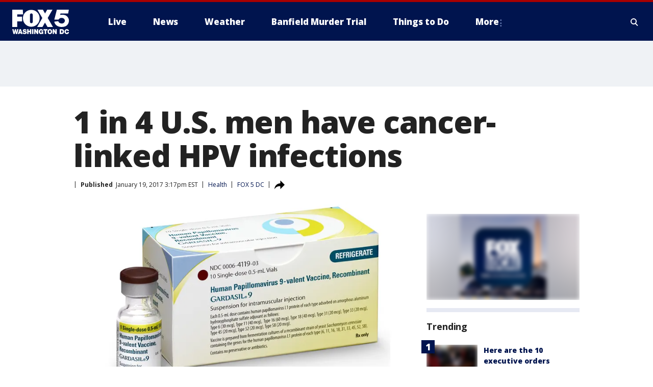

--- FILE ---
content_type: text/html; charset=utf-8
request_url: https://www.fox5dc.com/news/1-in-4-u-s-men-have-cancer-linked-hpv-infections
body_size: 24423
content:
<!doctype html>
<html data-n-head-ssr lang="en" data-n-head="lang">
  <head>
    <!-- Google Tag Manager -->
    <script>
    function loadGTMIfNotLocalOrPreview() {
      const host = window.location.host.toLowerCase();
      const excludedHosts = ["local", "preview", "stage-preview"];
      if (!excludedHosts.some(excludedHost => host.startsWith(excludedHost))) {
        (function(w,d,s,l,i){w[l]=w[l]||[];w[l].push({'gtm.start':
        new Date().getTime(),event:'gtm.js'});var f=d.getElementsByTagName(s)[0],
        j=d.createElement(s),dl=l!='dataLayer'?'&l='+l:'';j.async=true;j.src=
        'https://www.googletagmanager.com/gtm.js?id='+i+dl;f.parentNode.insertBefore(j,f);
        })(window,document,'script','dataLayer','GTM-TMF4BDJ');
      }
    }
    loadGTMIfNotLocalOrPreview();
    </script>
    <!-- End Google Tag Manager -->
    <title data-n-head="true">1 in 4 U.S. men have cancer-linked HPV infections | FOX 5 DC</title><meta data-n-head="true" http-equiv="X-UA-Compatible" content="IE=edge,chrome=1"><meta data-n-head="true" name="viewport" content="width=device-width, minimum-scale=1.0, initial-scale=1.0"><meta data-n-head="true" charset="UTF-8"><meta data-n-head="true" name="format-detection" content="telephone=no"><meta data-n-head="true" name="msapplication-square70x70logo" content="//static.foxtv.com/static/orion/img/wttg/favicons/mstile-70x70.png"><meta data-n-head="true" name="msapplication-square150x150logo" content="//static.foxtv.com/static/orion/img/wttg/favicons/mstile-150x150.png"><meta data-n-head="true" name="msapplication-wide310x150logo" content="//static.foxtv.com/static/orion/img/wttg/favicons/mstile-310x150.png"><meta data-n-head="true" name="msapplication-square310x310logo" content="//static.foxtv.com/static/orion/img/wttg/favicons/mstile-310x310.png"><meta data-n-head="true" data-hid="description" name="description" content="CHICAGO (AP) - The first national estimate suggests that nearly half of U.S. men have genital infections caused by a sexually transmitted virus and that 1 in 4 has strains linked with several cancers."><meta data-n-head="true" data-hid="fb:app_id" property="fb:app_id" content="1694671004102624"><meta data-n-head="true" data-hid="prism.stationId" name="prism.stationId" content="WTTG_FOX5"><meta data-n-head="true" data-hid="prism.stationCallSign" name="prism.stationCallSign" content="wttg"><meta data-n-head="true" data-hid="prism.channel" name="prism.channel" content="fts"><meta data-n-head="true" data-hid="prism.section" name="prism.section" content="news"><meta data-n-head="true" data-hid="prism.subsection1" name="prism.subsection1" content=""><meta data-n-head="true" data-hid="prism.subsection2" name="prism.subsection2" content=""><meta data-n-head="true" data-hid="prism.subsection3" name="prism.subsection3" content=""><meta data-n-head="true" data-hid="prism.subsection4" name="prism.subsection4" content=""><meta data-n-head="true" data-hid="prism.aggregationType" name="prism.aggregationType" content="subsection"><meta data-n-head="true" data-hid="prism.genre" name="prism.genre" content=""><meta data-n-head="true" data-hid="pagetype" name="pagetype" content="article" scheme="dcterms.DCMIType"><meta data-n-head="true" data-hid="strikepagetype" name="strikepagetype" content="article" scheme="dcterms.DCMIType"><meta data-n-head="true" data-hid="content-creator" name="content-creator" content="tiger"><meta data-n-head="true" data-hid="dc.creator" name="dc.creator" scheme="dcterms.creator" content=""><meta data-n-head="true" data-hid="dc.title" name="dc.title" content="1 in 4 U.S. men have cancer-linked HPV infections" lang="en"><meta data-n-head="true" data-hid="dc.subject" name="dc.subject" content=""><meta data-n-head="true" data-hid="dcterms.abstract" name="dcterms.abstract" content="CHICAGO (AP) - The first national estimate suggests that nearly half of U.S. men have genital infections caused by a sexually transmitted virus and that 1 in 4 has strains linked with several cancers."><meta data-n-head="true" data-hid="dc.type" name="dc.type" scheme="dcterms.DCMIType" content="Text.Article"><meta data-n-head="true" data-hid="dc.description" name="dc.description" content="CHICAGO (AP) - The first national estimate suggests that nearly half of U.S. men have genital infections caused by a sexually transmitted virus and that 1 in 4 has strains linked with several cancers."><meta data-n-head="true" data-hid="dc.language" name="dc.language" scheme="dcterms.RFC4646" content="en-US"><meta data-n-head="true" data-hid="dc.publisher" name="dc.publisher" content="FOX 5 DC"><meta data-n-head="true" data-hid="dc.format" name="dc.format" scheme="dcterms.URI" content="text/html"><meta data-n-head="true" data-hid="dc.identifier" name="dc.identifier" scheme="dcterms.URI" content="urn:uri:base64:035ce642-fa98-54de-b79a-d31264f0e760"><meta data-n-head="true" data-hid="dc.source" name="dc.source" content="FOX 5 DC"><meta data-n-head="true" data-hid="dc.date" name="dc.date" content="2017-01-19"><meta data-n-head="true" data-hid="dcterms.created" name="dcterms.created" scheme="dcterms.ISO8601" content="2017-01-19T15:17:05-05:00"><meta data-n-head="true" data-hid="dcterms.modified" name="dcterms.modified" scheme="dcterms.ISO8601" content="2019-10-28T13:43:59-04:00"><meta data-n-head="true" data-hid="og:title" property="og:title" content="1 in 4 U.S. men have cancer-linked HPV infections"><meta data-n-head="true" data-hid="og:description" property="og:description" content="CHICAGO (AP) - The first national estimate suggests that nearly half of U.S. men have genital infections caused by a sexually transmitted virus and that 1 in 4 has strains linked with several cancers."><meta data-n-head="true" data-hid="og:type" property="og:type" content="article"><meta data-n-head="true" data-hid="og:image" property="og:image" content="https://images.foxtv.com/static.fox5dc.com/www.fox5dc.com/content/uploads/2019/10/1200/630/gardasil_1484856984245_2568842_ver1.0_1280_720.jpg?ve=1&amp;tl=1"><meta data-n-head="true" data-hid="og:image:width" property="og:image:width" content="1280"><meta data-n-head="true" data-hid="og:image:height" property="og:image:height" content="720"><meta data-n-head="true" data-hid="og:url" property="og:url" content="https://www.fox5dc.com/news/1-in-4-u-s-men-have-cancer-linked-hpv-infections"><meta data-n-head="true" data-hid="og:site_name" property="og:site_name" content="FOX 5 DC"><meta data-n-head="true" data-hid="og:locale" property="og:locale" content="en_US"><meta data-n-head="true" data-hid="robots" name="robots" content="index, follow, max-image-preview:large, max-video-preview:-1"><meta data-n-head="true" data-hid="fox.app_version" name="fox.app_version" content="v77"><meta data-n-head="true" data-hid="fox.fix_version" name="fox.fix_version" content="10.2.0"><meta data-n-head="true" data-hid="fox.app_build" name="fox.app_build" content="no build version"><meta data-n-head="true" name="twitter:card" content="summary_large_image"><meta data-n-head="true" name="twitter:site" content="@fox5dc"><meta data-n-head="true" name="twitter:site:id" content="@fox5dc"><meta data-n-head="true" name="twitter:title" content="1 in 4 U.S. men have cancer-linked HPV infections"><meta data-n-head="true" name="twitter:description" content="CHICAGO (AP) - The first national estimate suggests that nearly half of U.S. men have genital infections caused by a sexually transmitted virus and that 1 in 4 has strains linked with several cancers."><meta data-n-head="true" name="twitter:image" content="https://images.foxtv.com/static.fox5dc.com/www.fox5dc.com/content/uploads/2019/10/1280/720/gardasil_1484856984245_2568842_ver1.0_1280_720.jpg?ve=1&amp;tl=1"><meta data-n-head="true" name="twitter:url" content="https://www.fox5dc.com/news/1-in-4-u-s-men-have-cancer-linked-hpv-infections"><meta data-n-head="true" name="twitter:creator" content="@fox5dc"><meta data-n-head="true" name="twitter:creator:id" content="@fox5dc"><meta data-n-head="true" name="fox.name" content="Post Landing"><meta data-n-head="true" name="fox.category" content="news"><meta data-n-head="true" name="fox.page_content_category" content="news"><meta data-n-head="true" name="fox.page_name" content="wttg:web:post:article:1 in 4 U.S. men have cancer-linked HPV infections | FOX 5 DC"><meta data-n-head="true" name="fox.page_content_level_1" content="wttg:web:post"><meta data-n-head="true" name="fox.page_content_level_2" content="wttg:web:post:article"><meta data-n-head="true" name="fox.page_content_level_3" content="wttg:web:post:article:1 in 4 U.S. men have cancer-linked HPV infections | FOX 5 DC"><meta data-n-head="true" name="fox.page_content_level_4" content="wttg:web:post:article:1 in 4 U.S. men have cancer-linked HPV infections | FOX 5 DC"><meta data-n-head="true" name="fox.page_type" content="post-article"><meta data-n-head="true" name="fox.page_content_distributor" content="owned"><meta data-n-head="true" name="fox.page_content_type_of_story" content="Migrated"><meta data-n-head="true" name="fox.author" content=""><meta data-n-head="true" name="fox.page_content_author" content=""><meta data-n-head="true" name="fox.page_content_author_secondary" content=""><meta data-n-head="true" name="fox.page_content_version" content="1.0.0"><meta data-n-head="true" name="fox.publisher" content="FOX 5 DC"><meta data-n-head="true" name="fox.page_content_id" content="035ce642-fa98-54de-b79a-d31264f0e760"><meta data-n-head="true" name="fox.page_content_station_originator" content="wttg"><meta data-n-head="true" name="fox.url" content="https://www.fox5dc.com/news/1-in-4-u-s-men-have-cancer-linked-hpv-infections"><meta data-n-head="true" name="fox.page_canonical_url" content="https://www.fox5dc.com/news/1-in-4-u-s-men-have-cancer-linked-hpv-infections"><meta data-n-head="true" name="smartbanner:enabled-platforms" content="none"><meta data-n-head="true" property="fb:app_id" content="1694671004102624"><meta data-n-head="true" property="article:opinion" content="false"><meta data-n-head="true" name="keywords" content="Health,News,Us"><meta data-n-head="true" name="classification" content="/FTS/Health,/FTS/News,/FTS/Us"><meta data-n-head="true" name="classification-isa" content="health,news,us"><meta data-n-head="true" name="fox.page_content_tags" content="/FTS/Health,/FTS/News,/FTS/Us"><link data-n-head="true" rel="preconnect" href="https://prod.player.fox.digitalvideoplatform.com" crossorigin="anonymous"><link data-n-head="true" rel="dns-prefetch" href="https://prod.player.fox.digitalvideoplatform.com"><link data-n-head="true" rel="stylesheet" href="https://statics.foxsports.com/static/orion/style/css/scorestrip-external.css"><link data-n-head="true" rel="icon" type="image/x-icon" href="/favicons/wttg/favicon.ico"><link data-n-head="true" rel="stylesheet" href="https://fonts.googleapis.com/css?family=Open+Sans:300,400,400i,600,600i,700,700i,800,800i&amp;display=swap"><link data-n-head="true" rel="stylesheet" href="https://fonts.googleapis.com/css2?family=Rubik:wght@700&amp;display=swap"><link data-n-head="true" rel="schema.dcterms" href="//purl.org/dc/terms/"><link data-n-head="true" rel="schema.prism" href="//prismstandard.org/namespaces/basic/2.1/"><link data-n-head="true" rel="schema.iptc" href="//iptc.org/std/nar/2006-10-01/"><link data-n-head="true" rel="shortcut icon" href="//static.foxtv.com/static/orion/img/wttg/favicons/favicon.ico" type="image/x-icon"><link data-n-head="true" rel="apple-touch-icon" sizes="57x57" href="//static.foxtv.com/static/orion/img/wttg/favicons/apple-touch-icon-57x57.png"><link data-n-head="true" rel="apple-touch-icon" sizes="60x60" href="//static.foxtv.com/static/orion/img/wttg/favicons/apple-touch-icon-60x60.png"><link data-n-head="true" rel="apple-touch-icon" sizes="72x72" href="//static.foxtv.com/static/orion/img/wttg/favicons/apple-touch-icon-72x72.png"><link data-n-head="true" rel="apple-touch-icon" sizes="76x76" href="//static.foxtv.com/static/orion/img/wttg/favicons/apple-touch-icon-76x76.png"><link data-n-head="true" rel="apple-touch-icon" sizes="114x114" href="//static.foxtv.com/static/orion/img/wttg/favicons/apple-touch-icon-114x114.png"><link data-n-head="true" rel="apple-touch-icon" sizes="120x120" href="//static.foxtv.com/static/orion/img/wttg/favicons/apple-touch-icon-120x120.png"><link data-n-head="true" rel="apple-touch-icon" sizes="144x144" href="//static.foxtv.com/static/orion/img/wttg/favicons/apple-touch-icon-144x144.png"><link data-n-head="true" rel="apple-touch-icon" sizes="152x152" href="//static.foxtv.com/static/orion/img/wttg/favicons/apple-touch-icon-152x152.png"><link data-n-head="true" rel="apple-touch-icon" sizes="180x180" href="//static.foxtv.com/static/orion/img/wttg/favicons/apple-touch-icon-180x180.png"><link data-n-head="true" rel="icon" type="image/png" href="//static.foxtv.com/static/orion/img/wttg/favicons/favicon-16x16.png" sizes="16x16"><link data-n-head="true" rel="icon" type="image/png" href="//static.foxtv.com/static/orion/img/wttg/favicons/favicon-32x32.png" sizes="32x32"><link data-n-head="true" rel="icon" type="image/png" href="//static.foxtv.com/static/orion/img/wttg/favicons/favicon-96x96.png" sizes="96x96"><link data-n-head="true" rel="icon" type="image/png" href="//static.foxtv.com/static/orion/img/wttg/favicons/android-chrome-192x192.png" sizes="192x192"><link data-n-head="true" href="https://fonts.gstatic.com" rel="preconnect" crossorigin="true"><link data-n-head="true" href="https://fonts.googleapis.com" rel="preconnect" crossorigin="true"><link data-n-head="true" rel="stylesheet" href="https://fonts.googleapis.com/css?family=Source+Sans+Pro:200,300,400,600,400italic,700,700italic,300,300italic,600italic/"><link data-n-head="true" rel="preconnect" href="https://cdn.segment.com/"><link data-n-head="true" rel="preconnect" href="https://widgets.media.weather.com/"><link data-n-head="true" rel="preconnect" href="https://elections.ap.org/"><link data-n-head="true" rel="preconnect" href="https://www.google-analytics.com/"><link data-n-head="true" rel="preconnect" href="http://static.chartbeat.com/"><link data-n-head="true" rel="preconnect" href="https://sb.scorecardresearch.com/"><link data-n-head="true" rel="preconnect" href="http://www.googletagmanager.com/"><link data-n-head="true" rel="preconnect" href="https://cdn.optimizely.com/"><link data-n-head="true" rel="preconnect" href="https://cdn.segment.com/"><link data-n-head="true" rel="preconnect" href="https://connect.facebook.net/"><link data-n-head="true" rel="preconnect" href="https://prod.player.fox.digitalvideoplatform.com/"><link data-n-head="true" rel="preload" as="script" href="https://prod.player.fox.digitalvideoplatform.com/wpf/v3/3.2.59/wpf_player.js"><link data-n-head="true" rel="prefetch" as="script" href="https://prod.player.fox.digitalvideoplatform.com/wpf/v3/3.2.59/lib/wpf_bitmovin_yospace_player.js"><link data-n-head="true" rel="prefetch" as="script" href="https://prod.player.fox.digitalvideoplatform.com/wpf/v3/3.2.59/lib/wpf_conviva_reporter.js"><link data-n-head="true" rel="prefetch" as="script" href="https://prod.player.fox.digitalvideoplatform.com/wpf/v3/3.2.59/lib/wpf_mux_reporter.js"><link data-n-head="true" rel="prefetch" as="script" href="https://prod.player.fox.digitalvideoplatform.com/wpf/v3/3.2.59/lib/wpf_adobeheartbeat_reporter.js"><link data-n-head="true" rel="prefetch" as="script" href="https://prod.player.fox.digitalvideoplatform.com/wpf/v3/3.2.59/lib/wpf_comscore_reporter.js"><link data-n-head="true" rel="prefetch" as="script" href="https://prod.player.fox.digitalvideoplatform.com/wpf/v3/3.2.59/lib/wpf_controls.js"><link data-n-head="true" rel="canonical" href="https://www.fox5dc.com/news/1-in-4-u-s-men-have-cancer-linked-hpv-infections"><link data-n-head="true" rel="alternate" type="application/rss+xml" title="News" href="https://www.fox5dc.com/rss.xml?category=news"><link data-n-head="true" rel="alternate" type="application/rss+xml" title="Health" href="https://www.fox5dc.com/rss.xml?tag=health"><link data-n-head="true" rel="shorturl" href=""><link data-n-head="true" rel="image_src" href="https://images.foxtv.com/static.fox5dc.com/www.fox5dc.com/content/uploads/2019/10/1280/720/gardasil_1484856984245_2568842_ver1.0_1280_720.jpg?ve=1&amp;tl=1"><link data-n-head="true" rel="amphtml" href="https://www.fox5dc.com/news/1-in-4-u-s-men-have-cancer-linked-hpv-infections.amp"><link data-n-head="true" rel="alternate" title="FOX 5 DC - News" type="application/rss+xml" href="https://www.fox5dc.com/rss/category/news"><link data-n-head="true" rel="alternate" title="FOX 5 DC - Tag Us Dc" type="application/rss+xml" href="https://www.fox5dc.com/rss/tags/us,dc"><link data-n-head="true" rel="alternate" title="FOX 5 DC - Tag Us Va" type="application/rss+xml" href="https://www.fox5dc.com/rss/tags/us,va"><link data-n-head="true" rel="alternate" title="FOX 5 DC - Tag Us Md" type="application/rss+xml" href="https://www.fox5dc.com/rss/tags/us,md"><link data-n-head="true" rel="alternate" title="FOX 5 DC - National News" type="application/rss+xml" href="https://www.fox5dc.com/rss/category/national-news"><link data-n-head="true" rel="alternate" title="FOX 5 DC - Tag Crime Publicsafety" type="application/rss+xml" href="https://www.fox5dc.com/rss/tags/crime-publicsafety"><link data-n-head="true" rel="alternate" title="FOX 5 DC - Sports" type="application/rss+xml" href="https://www.fox5dc.com/rss/category/sports"><link data-n-head="true" rel="alternate" title="FOX 5 DC - Tag Consumer" type="application/rss+xml" href="https://www.fox5dc.com/rss/tags/consumer"><link data-n-head="true" rel="alternate" title="FOX 5 DC - Tag Health" type="application/rss+xml" href="https://www.fox5dc.com/rss/tags/health"><link data-n-head="true" rel="alternate" title="FOX 5 DC - Weather" type="application/rss+xml" href="https://www.fox5dc.com/rss/category/weather"><link data-n-head="true" rel="alternate" title="FOX 5 DC - Cameras" type="application/rss+xml" href="https://www.fox5dc.com/rss/category/cameras"><link data-n-head="true" rel="alternate" title="FOX 5 DC - Traffic" type="application/rss+xml" href="https://www.fox5dc.com/rss/category/traffic"><link data-n-head="true" rel="alternate" title="FOX 5 DC - Closings" type="application/rss+xml" href="https://www.fox5dc.com/rss/category/closings"><link data-n-head="true" rel="alternate" title="FOX 5 DC - Apps" type="application/rss+xml" href="https://www.fox5dc.com/rss/category/apps"><link data-n-head="true" rel="alternate" title="FOX 5 DC - Shows Good Day" type="application/rss+xml" href="https://www.fox5dc.com/rss/category/shows,good-day"><link data-n-head="true" rel="alternate" title="FOX 5 DC - Shows Lion Lunch Hour" type="application/rss+xml" href="https://www.fox5dc.com/rss/category/shows,lion-lunch-hour"><link data-n-head="true" rel="alternate" title="FOX 5 DC - Tag Series Cooking With Como" type="application/rss+xml" href="https://www.fox5dc.com/rss/tags/series,cooking-with-como"><link data-n-head="true" rel="alternate" title="FOX 5 DC - Tag Series Lights Camera Mccarthy" type="application/rss+xml" href="https://www.fox5dc.com/rss/tags/series,lights-camera-mccarthy"><link data-n-head="true" rel="alternate" title="FOX 5 DC - Shows Zip Trip" type="application/rss+xml" href="https://www.fox5dc.com/rss/category/shows,zip-trip"><link data-n-head="true" rel="alternate" title="FOX 5 DC - Podcasts" type="application/rss+xml" href="https://www.fox5dc.com/rss/category/podcasts"><link data-n-head="true" rel="alternate" title="FOX 5 DC - Shows Dmv Zone" type="application/rss+xml" href="https://www.fox5dc.com/rss/category/shows,dmv-zone"><link data-n-head="true" rel="alternate" title="FOX 5 DC - Shows Like It Or Not" type="application/rss+xml" href="https://www.fox5dc.com/rss/category/shows,like-it-or-not"><link data-n-head="true" rel="alternate" title="FOX 5 DC - Shows The Final 5" type="application/rss+xml" href="https://www.fox5dc.com/rss/category/shows,the-final-5"><link data-n-head="true" rel="alternate" title="FOX 5 DC - Shows On The Hill" type="application/rss+xml" href="https://www.fox5dc.com/rss/category/shows,on-the-hill"><link data-n-head="true" rel="alternate" title="FOX 5 DC - Shows In The Courts" type="application/rss+xml" href="https://www.fox5dc.com/rss/category/shows,in-the-courts"><link data-n-head="true" rel="alternate" title="FOX 5 DC - Shows Fox 5 Live Zone" type="application/rss+xml" href="https://www.fox5dc.com/rss/category/shows,fox-5-live-zone"><link data-n-head="true" rel="alternate" title="FOX 5 DC - Shows Three Weeks Of Hell The Dc Snipers Podcast" type="application/rss+xml" href="https://www.fox5dc.com/rss/category/shows,three-weeks-of-hell-the-dc-snipers-podcast"><link data-n-head="true" rel="alternate" title="FOX 5 DC - Tag Series Good Day Motivation With Marissa" type="application/rss+xml" href="https://www.fox5dc.com/rss/tags/series,good-day,motivation-with-marissa"><link data-n-head="true" rel="alternate" title="FOX 5 DC - Tag Series The Good Word Podcast" type="application/rss+xml" href="https://www.fox5dc.com/rss/tags/series,the-good-word-podcast"><link data-n-head="true" rel="alternate" title="FOX 5 DC - Tag Series Missing Pieces Podcast" type="application/rss+xml" href="https://www.fox5dc.com/rss/tags/series,missing-pieces-podcast"><link data-n-head="true" rel="alternate" title="FOX 5 DC - Local News" type="application/rss+xml" href="https://www.fox5dc.com/rss/category/local-news"><link data-n-head="true" rel="alternate" title="FOX 5 DC - Tag Politics" type="application/rss+xml" href="https://www.fox5dc.com/rss/tags/politics"><link data-n-head="true" rel="alternate" title="FOX 5 DC - Election" type="application/rss+xml" href="https://www.fox5dc.com/rss/category/election"><link data-n-head="true" rel="alternate" title="FOX 5 DC - Election Results" type="application/rss+xml" href="https://www.fox5dc.com/rss/category/election-results"><link data-n-head="true" rel="alternate" title="FOX 5 DC - Tag People Donald J Trump" type="application/rss+xml" href="https://www.fox5dc.com/rss/tags/people,donald-j-trump"><link data-n-head="true" rel="alternate" title="FOX 5 DC - Tag Politics Dc Politics" type="application/rss+xml" href="https://www.fox5dc.com/rss/tags/politics,dc-politics"><link data-n-head="true" rel="alternate" title="FOX 5 DC - Tag Politics Md Politics" type="application/rss+xml" href="https://www.fox5dc.com/rss/tags/politics,md-politics"><link data-n-head="true" rel="alternate" title="FOX 5 DC - Tag Politics Va Politics" type="application/rss+xml" href="https://www.fox5dc.com/rss/tags/politics,va-politics"><link data-n-head="true" rel="alternate" title="FOX 5 DC - Live" type="application/rss+xml" href="https://www.fox5dc.com/rss/category/live"><link data-n-head="true" rel="alternate" title="FOX 5 DC - Whats On Fox" type="application/rss+xml" href="https://www.fox5dc.com/rss/category/whats-on-fox"><link data-n-head="true" rel="alternate" title="FOX 5 DC - Live LIVENOW" type="application/rss+xml" href="https://www.fox5dc.com/rss/category/live/LIVENOW"><link data-n-head="true" rel="alternate" title="FOX 5 DC - Shows Fox Content" type="application/rss+xml" href="https://www.fox5dc.com/rss/category/shows,fox-content"><link data-n-head="true" rel="alternate" title="FOX 5 DC - Fox Local" type="application/rss+xml" href="https://www.fox5dc.com/rss/category/fox-local"><link data-n-head="true" rel="alternate" title="FOX 5 DC - About Us" type="application/rss+xml" href="https://www.fox5dc.com/rss/category/about-us"><link data-n-head="true" rel="alternate" title="FOX 5 DC - Instapoll" type="application/rss+xml" href="https://www.fox5dc.com/rss/category/instapoll"><link data-n-head="true" rel="alternate" title="FOX 5 DC - Closed Captioning" type="application/rss+xml" href="https://www.fox5dc.com/rss/category/closed-captioning"><link data-n-head="true" rel="alternate" title="FOX 5 DC - Contact Us" type="application/rss+xml" href="https://www.fox5dc.com/rss/category/contact-us"><link data-n-head="true" rel="alternate" title="FOX 5 DC - Newsletter Signup" type="application/rss+xml" href="https://www.fox5dc.com/rss/category/newsletter-signup"><link data-n-head="true" rel="alternate" title="FOX 5 DC - Contests" type="application/rss+xml" href="https://www.fox5dc.com/rss/category/contests"><link data-n-head="true" rel="alternate" title="FOX 5 DC - Public File Inquiries" type="application/rss+xml" href="https://www.fox5dc.com/rss/category/public-file-inquiries"><link data-n-head="true" rel="alternate" title="FOX 5 DC - Internships" type="application/rss+xml" href="https://www.fox5dc.com/rss/category/internships"><link data-n-head="true" rel="alternate" title="FOX 5 DC - Jobs" type="application/rss+xml" href="https://www.fox5dc.com/rss/category/jobs"><link data-n-head="true" rel="alternate" title="FOX 5 DC - Team" type="application/rss+xml" href="https://www.fox5dc.com/rss/category/team"><link data-n-head="true" rel="alternate" title="FOX 5 DC - Discover the latest breaking news." type="application/rss+xml" href="https://www.fox5dc.com/latest.xml"><link data-n-head="true" rel="stylesheet" href="//static.foxtv.com/static/orion/css/default/article.rs.css"><link data-n-head="true" rel="stylesheet" href="/css/print.css" media="print"><script data-n-head="true" type="text/javascript" data-hid="pal-script" src="//imasdk.googleapis.com/pal/sdkloader/pal.js"></script><script data-n-head="true" type="text/javascript" src="https://statics.foxsports.com/static/orion/scorestrip.js" async="false" defer="true"></script><script data-n-head="true" type="text/javascript">
        (function (h,o,u,n,d) {
          h=h[d]=h[d]||{q:[],onReady:function(c){h.q.push(c)}}
          d=o.createElement(u);d.async=1;d.src=n
          n=o.getElementsByTagName(u)[0];n.parentNode.insertBefore(d,n)
        })(window,document,'script','https://www.datadoghq-browser-agent.com/datadog-rum-v4.js','DD_RUM')
        DD_RUM.onReady(function() {
          DD_RUM.init({
            clientToken: 'pub6d08621e10189e2259b02648fb0f12e4',
            applicationId: 'f7e50afb-e642-42a0-9619-b32a46fc1075',
            site: 'datadoghq.com',
            service: 'www.fox5dc.com',
            env: 'prod',
            // Specify a version number to identify the deployed version of your application in Datadog
            version: '1.0.0',
            sampleRate: 20,
            sessionReplaySampleRate: 0,
            trackInteractions: true,
            trackResources: true,
            trackLongTasks: true,
            defaultPrivacyLevel: 'mask-user-input',
          });
          // DD_RUM.startSessionReplayRecording();
        })</script><script data-n-head="true" type="text/javascript" src="https://foxkit.fox.com/sdk/profile/v2.15.0/profile.js" async="false" defer="true"></script><script data-n-head="true" src="https://js.appboycdn.com/web-sdk/5.6/braze.min.js" async="true" defer="true"></script><script data-n-head="true" src="https://c.amazon-adsystem.com/aax2/apstag.js" async="true" defer="true"></script><script data-n-head="true" src="https://www.googletagmanager.com/gtag/js?id=UA-16512125-1" async="true"></script><script data-n-head="true" type="text/javascript">// 86acbd31cd7c09cf30acb66d2fbedc91daa48b86:1701196717.2793965
!function(n,r,e,t,c){var i,o="Promise"in n,u={then:function(){return u},catch:function(n){
return n(new Error("Airship SDK Error: Unsupported browser")),u}},s=o?new Promise((function(n,r){i=function(e,t){e?r(e):n(t)}})):u
;s._async_setup=function(n){if(o)try{i(null,n(c))}catch(n){i(n)}},n[t]=s;var a=r.createElement("script");a.src=e,a.async=!0,a.id="_uasdk",
a.rel=t,r.head.appendChild(a)}(window,document,'https://aswpsdkus.com/notify/v1/ua-sdk.min.js',
  'UA', {
    vapidPublicKey: 'BIcXrU1kJLqnpnw7Eap8j7BVRWvl6N7Vch3YzCqX_kznOlnVHgo-sI_txd3syawUw16TW-BhH_k9djppZl64ugE=',
    websitePushId: 'web.wttg.prod',
    appKey: 'E5kheM0DQVqtYRp72RNXhA',
    token: 'MTpFNWtoZU0wRFFWcXRZUnA3MlJOWGhBOlhZSU1UTzJPQW5qRkV0cXFJSXV4QVJzZ3FjYktCYmtfcVNZaGRJM0dOQ0U'
  });
</script><script data-n-head="true" type="text/javascript">UA.then(sdk => {
        sdk.plugins.load('html-prompt', 'https://aswpsdkus.com/notify/v1/ua-html-prompt.min.js', {
          appearDelay: 5000,
          disappearDelay: 2000000000000000000000000,
          askAgainDelay: 0,
          stylesheet: './css/airship.css',
          auto: false,
          type: 'alert',
          position: 'top',
          i18n: {
            en: {
              title: 'Don&#39;t Miss Out',
              message: 'Receive instant notifications when new stories break.',
              accept: 'Allow',
              deny: 'No Thanks'
            }
          },
          logo: '/favicons/wttg/favicon.ico'
        }).then(plugin => {
          const auditSession = () => {
            const airshipPageViews = parseInt(window.sessionStorage.getItem('currentAirShipPageViews'), 10)
            if (airshipPageViews > 1) {
              plugin.prompt();
              console.info('Airship: prompt called')
              clearInterval(auditInterval);
              window.sessionStorage.setItem('currentAirShipPageViews', 0)
            }
          }
          const auditInterval = setInterval(auditSession, 2000);
        })
      })</script><script data-n-head="true" src="/taboola/taboola.js" type="text/javascript" async="true" defer="true"></script><script data-n-head="true" src="https://scripts.webcontentassessor.com/scripts/91685c02bfdb2cba816619a9f530e62483a0f27674e9aa9b848fe7740a70781a"></script><script data-n-head="true" src="//static.foxtv.com/static/orion/scripts/core/ag.core.js"></script><script data-n-head="true" src="//static.foxtv.com/static/isa/core.js"></script><script data-n-head="true" src="//static.foxtv.com/static/orion/scripts/station/default/loader.js"></script><script data-n-head="true" src="https://widgets.media.weather.com/wxwidget.loader.js?cid=996314550" defer=""></script><script data-n-head="true" src="https://prod.player.fox.digitalvideoplatform.com/wpf/v3/3.2.59/wpf_player.js" defer="" data-hid="fox-player-main-script"></script><script data-n-head="true" src="//static.foxtv.com/static/leap/loader.js"></script><script data-n-head="true" >(function () {
        var _sf_async_config = window._sf_async_config = (window._sf_async_config || {})
        _sf_async_config.uid = 65824
        _sf_async_config.domain = 'fox5dc.com'
        _sf_async_config.flickerControl = false
        _sf_async_config.useCanonical = true

        // Function to set ISA-dependent values with proper error handling
        function setISAValues() {
          if (window.FTS && window.FTS.ISA && window.FTS.ISA._meta) {
            try {
              _sf_async_config.sections = window.FTS.ISA._meta.section || ''
              _sf_async_config.authors = window.FTS.ISA._meta.fox['fox.page_content_author'] ||
                                       window.FTS.ISA._meta.fox['fox.page_content_author_secondary'] ||
                                       window.FTS.ISA._meta.raw.publisher || ''
            } catch (e) {
              console.warn('FTS.ISA values not available yet:', e)
              _sf_async_config.sections = ''
              _sf_async_config.authors = ''
            }
          } else {
            // Set default values if ISA is not available
            _sf_async_config.sections = ''
            _sf_async_config.authors = ''

            // Retry after a short delay if ISA is not loaded yet
            setTimeout(setISAValues, 100)
          }
        }

        // Set ISA values initially
        setISAValues()

        _sf_async_config.useCanonicalDomain = true
        function loadChartbeat() {
          var e = document.createElement('script');
            var n = document.getElementsByTagName('script')[0];
            e.type = 'text/javascript';
            e.async = true;
            e.src = '//static.chartbeat.com/js/chartbeat.js';
            n.parentNode.insertBefore(e, n);
        }
        loadChartbeat();
        })()</script><script data-n-head="true" src="//static.chartbeat.com/js/chartbeat_mab.js"></script><script data-n-head="true" src="//static.chartbeat.com/js/chartbeat.js"></script><script data-n-head="true" src="https://interactives.ap.org/election-results/assets/microsite/resizeClient.js" defer=""></script><script data-n-head="true" data-hid="strike-loader" src="https://strike.fox.com/static/fts/display/loader.js" type="text/javascript"></script><script data-n-head="true" >
          (function() {
              window.foxstrike = window.foxstrike || {};
              window.foxstrike.cmd = window.foxstrike.cmd || [];
          })()
        </script><script data-n-head="true" type="application/ld+json">{"@context":"http://schema.org","@type":"NewsArticle","mainEntityOfPage":"https://www.fox5dc.com/news/1-in-4-u-s-men-have-cancer-linked-hpv-infections","headline":"1 in 4 U.S. men have cancer-linked HPV infections","articleBody":"CHICAGO (AP) - The first national estimate suggests that nearly half of U.S. men have genital infections caused by a sexually transmitted virus and that 1 in 4 has strains linked with several cancers.Most human papillomavirus infections cause no symptoms and most disappear without treatment. And most adults will get an HPV infection at some point in their lives.But high-risk HPV can cause cancer in the mouth and upper throat, cervical cancer in women and other cancers. Less harmful strains can cause genital warts.<a href=\"https://www.cdc.gov/vaccinesafety/vaccines/hpv-vaccine.html\" target=\"_blank\"><strong>Vaccines</strong></a> can prevent infections but experts say vaccination rates in pre-teens and young adults are too low. High-risk HPV poses cancer risks to people who are infected and to their sexual partners, who can catch HPV even when the infections are silent.The study &quot;just underscores that you need to <a href=\"https://www.cdc.gov/vaccinesafety/vaccines/hpv-vaccine.html\" target=\"_blank\"><strong>vaccinate</strong></a> boys as well as girls, &quot; said Debbie Saslow, an HPV specialist at the American Cancer Society.The new estimate comes from an analysis of a 2013-14 national health survey; nearly 2,000 men aged 18 to 59 were tested for HPV. Results were published Thursday in the journal JAMA Oncology . The researchers say it&apos;s the first published estimate for genital HPV infections in men. The 45 percent rate is higher than previously reported rates for women, said Dr. Jasmine Han, the lead author and a cancer specialist at Womack Army Medical Center at Fort Bragg, North Carolina.HPV virus can also be found in the mouth at much lower rates in men and women. The new study involved only genital HPV.The new estimate provides a good baseline for measuring the effectiveness of HPV vaccinations in boys and young men, said Saslow. Routine vaccination was recommended for pre-teen boys and young men in 2011, five years after approval for girls. Few men in the new study had been vaccinated.Before the government eased recommendations last October, fewer than one-third of 13-year-old girls and boys were fully vaccinated. Now they need only two doses instead of three.HPV, the leading cause of cervical cancer, can be detected in women during routine Pap tests, which have led to a decline in cervical cancers and deaths. HPV-related mouth and throat cancers are becoming more common, especially among men, who are not routinely screened for the virus.Dr. Tanguy Seiwert, a head and neck cancer specialist at the University of Chicago, said the results show that doctors and parents need to step up efforts to vaccinate boys and young men and get over concerns that the HPV vaccine will lead to risky sexual behavior.&quot;Our society keeps talking about finding &apos;the cure for cancer.&apos; Frankly, this is as close as it gets - it prevents cancer,&quot; Seiwert said.___Online:CDC: http://bit.ly/2jPPf2t","datePublished":"2017-01-19T15:17:05-05:00","dateModified":"2017-01-19T15:17:05-05:00","description":"CHICAGO (AP) - The first national estimate suggests that nearly half of U.S. men have genital infections caused by a sexually transmitted virus and that 1 in 4 has strains linked with several cancers.","author":{"@type":"Person","name":"FOX 5 DC"},"publisher":{"@type":"NewsMediaOrganization","name":"FOX 5 DC","alternateName":"WTTG, FOX 5","url":"https://www.fox5dc.com/","sameAs":["https://www.facebook.com/fox5dc/","https://twitter.com/fox5dc","https://www.instagram.com/fox5dc/","https://www.youtube.com/fox5dc","https://en.wikipedia.org/wiki/WTTG","https://www.wikidata.org/wiki/Q7956433","https://www.wikidata.org/wiki/Q7956433"],"foundingDate":"1945-05-19","logo":{"@type":"ImageObject","url":"https://static.foxtv.com/static/orion/img/wttg/favicons/favicon-96x96.png","width":"96","height":"96"},"contactPoint":[{"@type":"ContactPoint","telephone":"+1-202-244-5151","contactType":"news desk"}],"address":{"@type":"PostalAddress","addressLocality":"Bethesda","addressRegion":"Maryland","postalCode":"20814","streetAddress":"7272 Wisconsin Avenue, 8th floor","addressCountry":{"@type":"Country","name":"US"}}},"image":{"@type":"ImageObject","url":"https://static.fox5dc.com/www.fox5dc.com/content/uploads/2019/10/gardasil_1484856984245_2568842_ver1.0_1280_720.jpg","width":"1280","height":"720"},"url":"https://www.fox5dc.com/news/1-in-4-u-s-men-have-cancer-linked-hpv-infections","isAccessibleForFree":true,"keywords":"health,us"}</script><link rel="preload" href="/_wzln/f74535ce36919e5326e9.js" as="script"><link rel="preload" href="/_wzln/376f0263662b8ef9a7f8.js" as="script"><link rel="preload" href="/_wzln/6b27e2b92eb7e58c1613.js" as="script"><link rel="preload" href="/_wzln/f7bcce48ed260bdf4b7f.js" as="script"><link rel="preload" href="/_wzln/2e7dfd118b5fff421831.js" as="script"><link rel="preload" href="/_wzln/2aff162d6d0f3b59db4e.js" as="script"><link rel="preload" href="/_wzln/1e9262292ae2a9148e12.js" as="script"><link rel="preload" href="/_wzln/14567a3ddb69acbbd036.js" as="script"><style data-vue-ssr-id="3d723bd8:0 153764a8:0 4783c553:0 01f125af:0 7e965aea:0 fe2c1b5a:0 c789a71e:0 2151d74a:0 5fac22c6:0 4f269fee:0 c23b5e74:0 403377d7:0 7cd52d1a:0 78666813:0 42dc6fe6:0 3c367053:0 dfdcd1d2:0 5c0b7ab5:0 c061adc6:0 d9a0143c:0">.v-select{position:relative;font-family:inherit}.v-select,.v-select *{box-sizing:border-box}@keyframes vSelectSpinner{0%{transform:rotate(0deg)}to{transform:rotate(1turn)}}.vs__fade-enter-active,.vs__fade-leave-active{pointer-events:none;transition:opacity .15s cubic-bezier(1,.5,.8,1)}.vs__fade-enter,.vs__fade-leave-to{opacity:0}.vs--disabled .vs__clear,.vs--disabled .vs__dropdown-toggle,.vs--disabled .vs__open-indicator,.vs--disabled .vs__search,.vs--disabled .vs__selected{cursor:not-allowed;background-color:#f8f8f8}.v-select[dir=rtl] .vs__actions{padding:0 3px 0 6px}.v-select[dir=rtl] .vs__clear{margin-left:6px;margin-right:0}.v-select[dir=rtl] .vs__deselect{margin-left:0;margin-right:2px}.v-select[dir=rtl] .vs__dropdown-menu{text-align:right}.vs__dropdown-toggle{-webkit-appearance:none;-moz-appearance:none;appearance:none;display:flex;padding:0 0 4px;background:none;border:1px solid rgba(60,60,60,.26);border-radius:4px;white-space:normal}.vs__selected-options{display:flex;flex-basis:100%;flex-grow:1;flex-wrap:wrap;padding:0 2px;position:relative}.vs__actions{display:flex;align-items:center;padding:4px 6px 0 3px}.vs--searchable .vs__dropdown-toggle{cursor:text}.vs--unsearchable .vs__dropdown-toggle{cursor:pointer}.vs--open .vs__dropdown-toggle{border-bottom-color:transparent;border-bottom-left-radius:0;border-bottom-right-radius:0}.vs__open-indicator{fill:rgba(60,60,60,.5);transform:scale(1);transition:transform .15s cubic-bezier(1,-.115,.975,.855);transition-timing-function:cubic-bezier(1,-.115,.975,.855)}.vs--open .vs__open-indicator{transform:rotate(180deg) scale(1)}.vs--loading .vs__open-indicator{opacity:0}.vs__clear{fill:rgba(60,60,60,.5);padding:0;border:0;background-color:transparent;cursor:pointer;margin-right:8px}.vs__dropdown-menu{display:block;box-sizing:border-box;position:absolute;top:calc(100% - 1px);left:0;z-index:1000;padding:5px 0;margin:0;width:100%;max-height:350px;min-width:160px;overflow-y:auto;box-shadow:0 3px 6px 0 rgba(0,0,0,.15);border:1px solid rgba(60,60,60,.26);border-top-style:none;border-radius:0 0 4px 4px;text-align:left;list-style:none;background:#fff}.vs__no-options{text-align:center}.vs__dropdown-option{line-height:1.42857143;display:block;padding:3px 20px;clear:both;color:#333;white-space:nowrap;cursor:pointer}.vs__dropdown-option--highlight{background:#5897fb;color:#fff}.vs__dropdown-option--deselect{background:#fb5858;color:#fff}.vs__dropdown-option--disabled{background:inherit;color:rgba(60,60,60,.5);cursor:inherit}.vs__selected{display:flex;align-items:center;background-color:#f0f0f0;border:1px solid rgba(60,60,60,.26);border-radius:4px;color:#333;line-height:1.4;margin:4px 2px 0;padding:0 .25em;z-index:0}.vs__deselect{display:inline-flex;-webkit-appearance:none;-moz-appearance:none;appearance:none;margin-left:4px;padding:0;border:0;cursor:pointer;background:none;fill:rgba(60,60,60,.5);text-shadow:0 1px 0 #fff}.vs--single .vs__selected{background-color:transparent;border-color:transparent}.vs--single.vs--loading .vs__selected,.vs--single.vs--open .vs__selected{position:absolute;opacity:.4}.vs--single.vs--searching .vs__selected{display:none}.vs__search::-webkit-search-cancel-button{display:none}.vs__search::-ms-clear,.vs__search::-webkit-search-decoration,.vs__search::-webkit-search-results-button,.vs__search::-webkit-search-results-decoration{display:none}.vs__search,.vs__search:focus{-webkit-appearance:none;-moz-appearance:none;appearance:none;line-height:1.4;font-size:1em;border:1px solid transparent;border-left:none;outline:none;margin:4px 0 0;padding:0 7px;background:none;box-shadow:none;width:0;max-width:100%;flex-grow:1;z-index:1}.vs__search::-moz-placeholder{color:inherit}.vs__search::placeholder{color:inherit}.vs--unsearchable .vs__search{opacity:1}.vs--unsearchable:not(.vs--disabled) .vs__search{cursor:pointer}.vs--single.vs--searching:not(.vs--open):not(.vs--loading) .vs__search{opacity:.2}.vs__spinner{align-self:center;opacity:0;font-size:5px;text-indent:-9999em;overflow:hidden;border:.9em solid hsla(0,0%,39.2%,.1);border-left-color:rgba(60,60,60,.45);transform:translateZ(0);animation:vSelectSpinner 1.1s linear infinite;transition:opacity .1s}.vs__spinner,.vs__spinner:after{border-radius:50%;width:5em;height:5em}.vs--loading .vs__spinner{opacity:1}
.fts-scorestrip-wrap{width:100%}.fts-scorestrip-wrap .fts-scorestrip-container{padding:0 16px;max-width:1280px;margin:0 auto}@media screen and (min-width:1024px){.fts-scorestrip-wrap .fts-scorestrip-container{padding:15px 24px}}
.fts-scorestrip-wrap[data-v-75d386ae]{width:100%}.fts-scorestrip-wrap .fts-scorestrip-container[data-v-75d386ae]{padding:0 16px;max-width:1280px;margin:0 auto}@media screen and (min-width:1024px){.fts-scorestrip-wrap .fts-scorestrip-container[data-v-75d386ae]{padding:15px 24px}}@media(min-width:768px)and (max-width:1280px){.main-content-new-layout[data-v-75d386ae]{padding:10px}}
#xd-channel-container[data-v-0130ae53]{margin:0 auto;max-width:1280px;height:1px}#xd-channel-fts-iframe[data-v-0130ae53]{position:relative;top:-85px;left:86.1%;width:100%;display:none}@media (min-width:768px) and (max-width:1163px){#xd-channel-fts-iframe[data-v-0130ae53]{left:84%}}@media (min-width:768px) and (max-width:1056px){#xd-channel-fts-iframe[data-v-0130ae53]{left:81%}}@media (min-width:768px) and (max-width:916px){#xd-channel-fts-iframe[data-v-0130ae53]{left:79%}}@media (min-width:769px) and (max-width:822px){#xd-channel-fts-iframe[data-v-0130ae53]{left:77%}}@media (min-width:400px) and (max-width:767px){#xd-channel-fts-iframe[data-v-0130ae53]{display:none!important}}.branding[data-v-0130ae53]{padding-top:0}@media (min-width:768px){.branding[data-v-0130ae53]{padding-top:10px}}
.title--hide[data-v-b8625060]{display:none}
#fox-id-logged-in[data-v-f7244ab2]{display:none}.button-reset[data-v-f7244ab2]{background:none;border:none;padding:0;cursor:pointer;outline:inherit}.watch-live[data-v-f7244ab2]{background-color:#a70000;border-radius:3px;margin-top:16px;margin-right:-10px;padding:8px 9px;max-height:31px}.watch-live>a[data-v-f7244ab2]{color:#fff;font-weight:900;font-size:12px}.small-btn-grp[data-v-f7244ab2]{display:flex}.sign-in[data-v-f7244ab2]{width:43px;height:17px;font-size:12px;font-weight:800;font-stretch:normal;font-style:normal;line-height:normal;letter-spacing:-.25px;color:#fff}.sign-in-mobile[data-v-f7244ab2]{margin:16px 12px 0 0}.sign-in-mobile[data-v-f7244ab2],.sign-in-tablet-and-up[data-v-f7244ab2]{background-color:#334f99;width:59px;height:31px;border-radius:3px}.sign-in-tablet-and-up[data-v-f7244ab2]{float:left;margin-right:16px;margin-top:24px}.sign-in-tablet-and-up[data-v-f7244ab2]:hover{background-color:#667bb3}.avatar-desktop[data-v-f7244ab2]{width:28px;height:28px;float:left;margin-right:16px;margin-top:24px}.avatar-mobile[data-v-f7244ab2]{width:33px;height:33px;margin:16px 12px 0 0}
.alert-storm .alert-text[data-v-6e1c7e98]{top:0}.alert-storm .alert-info a[data-v-6e1c7e98]{color:#fff}.alert-storm .alert-title[data-v-6e1c7e98]:before{display:inline-block;position:absolute;left:-18px;top:2px;height:15px;width:12px;background:url(//static.foxtv.com/static/orion/img/core/s/weather/warning.svg) no-repeat;background-size:contain}@media (min-width:768px){.alert-storm .alert-title[data-v-6e1c7e98]:before{left:0;top:0;height:24px;width:21px}}
.min-height-ad[data-v-2c3e8482]{min-height:0}.pre-content .min-height-ad[data-v-2c3e8482]{min-height:90px}@media only screen and (max-width:767px){.page-content .lsf-mobile[data-v-2c3e8482],.right-rail .lsf-mobile[data-v-2c3e8482],.sidebar-secondary .lsf-mobile[data-v-2c3e8482]{min-height:300px;min-width:250px}}@media only screen and (min-width:768px){.right-rail .lsf-ban[data-v-2c3e8482],.sidebar-secondary .lsf-ban[data-v-2c3e8482]{min-height:250px;min-width:300px}.post-content .lsf-lb[data-v-2c3e8482],.pre-content .lsf-lb[data-v-2c3e8482]{min-height:90px;min-width:728px}}
.tags[data-v-6c8e215c]{flex-wrap:wrap;color:#979797;font-weight:400;line-height:normal}.tags[data-v-6c8e215c],.tags-tag[data-v-6c8e215c]{display:flex;font-family:Open Sans;font-size:18px;font-style:normal}.tags-tag[data-v-6c8e215c]{color:#041431;background-color:#e6e9f3;min-height:40px;align-items:center;justify-content:center;border-radius:10px;margin:10px 10px 10px 0;padding:10px 15px;grid-gap:10px;gap:10px;color:#036;font-weight:700;line-height:23px}.tags-tag[data-v-6c8e215c]:last-of-type{margin-right:0}.headlines-related.center[data-v-6c8e215c]{margin-bottom:0}#taboola-mid-article-thumbnails[data-v-6c8e215c]{padding:28px 100px}@media screen and (max-width:767px){#taboola-mid-article-thumbnails[data-v-6c8e215c]{padding:0}}
.no-separator[data-v-08416276]{padding-left:0}.no-separator[data-v-08416276]:before{content:""}
.outside[data-v-6d0ce7d9]{width:100vw;height:100vh;position:fixed;top:0;left:0}
.social-icons[data-v-10e60834]{background:#fff;box-shadow:0 0 20px rgba(0,0,0,.15);border-radius:5px}.social-icons a[data-v-10e60834]{overflow:visible}
.hand-cursor[data-v-7d0efd03]{cursor:pointer}.caption p[data-v-7d0efd03]{font-weight:300}
.promo-container[data-v-9b918506]{padding:0}@media (min-width:768px){.promo-container[data-v-9b918506]{padding:0 24px}}@media (min-width:1024px){.promo-container[data-v-9b918506]{padding:0 0 16px}}.promo-separator[data-v-9b918506]{margin-top:16px;border-bottom:8px solid #e6e9f3}.promo-image[data-v-9b918506]{max-width:300px;margin:0 auto;float:none}
.responsive-image__container[data-v-2c4f2ba8]{overflow:hidden}.responsive-image__lazy-container[data-v-2c4f2ba8]{background-size:cover;background-position:50%;filter:blur(4px)}.responsive-image__lazy-container.loaded[data-v-2c4f2ba8]{filter:blur(0);transition:filter .3s ease-out}.responsive-image__picture[data-v-2c4f2ba8]{position:absolute;top:0;left:0}.rounded[data-v-2c4f2ba8]{border-radius:50%}
.live-main .collection-trending[data-v-51644bd2]{padding-left:0;padding-right:0}@media only screen and (max-width:375px) and (orientation:portrait){.live-main .collection-trending[data-v-51644bd2]{padding-left:10px;padding-right:10px}}@media (min-width:769px) and (max-width:1023px){.live-main .collection-trending[data-v-51644bd2]{padding-left:24px;padding-right:24px}}@media (min-width:1024px) and (max-width:2499px){.live-main .collection-trending[data-v-51644bd2]{padding-left:0;padding-right:0}}
h2[data-v-6b12eae0]{color:#01154d;font-size:26px;font-weight:900;font-family:Open Sans,Helvetica Neue,Helvetica,Arial,sans-serif;line-height:30px;padding-top:5px}.you-might-also-like .subheader[data-v-6b12eae0]{background-color:#fff;display:block;position:relative;z-index:2;font-size:15px;width:180px;margin:0 auto;color:#666;font-family:Open Sans,Helvetica Neue,Helvetica,Arial,sans-serif;font-weight:600}.you-might-also-like-form[data-v-6b12eae0]{width:100%;max-width:300px;margin:0 auto;display:block;padding-bottom:25px;box-sizing:border-box}.you-might-also-like-form .checkbox-group[data-v-6b12eae0]{color:#666;border-top:2px solid #666;text-align:left;font-size:14px;margin-top:-10px;padding-top:10px}.you-might-also-like-form .checkbox-group .item[data-v-6b12eae0]{display:flex;flex-direction:column;margin-left:10px;padding:10px 0}.you-might-also-like-form .checkbox-group .item label[data-v-6b12eae0]{color:#666;font-family:Open Sans,Helvetica Neue,Helvetica,Arial,sans-serif;line-height:18px;font-weight:600;font-size:14px}.you-might-also-like-form .checkbox-group .item span[data-v-6b12eae0]{margin-left:22px;font-weight:200;display:block}.you-might-also-like-form input[type=submit][data-v-6b12eae0]{margin-top:10px;background-color:#01154d;color:#fff;font-family:Source Sans Pro,arial,helvetica,sans-serif;font-size:16px;line-height:35px;font-weight:900;border-radius:2px;margin-bottom:0;padding:0;height:60px;-moz-appearance:none;appearance:none;-webkit-appearance:none}div.newsletter-signup[data-v-6b12eae0]{background-color:#fff;margin:0 auto;max-width:600px;width:100%}div.nlw-outer[data-v-6b12eae0]{padding:16px 0}div.nlw-inner[data-v-6b12eae0]{display:block;text-align:center;margin:0 auto;border:1px solid #666;border-top:12px solid #01154d;height:100%;width:auto}div.nlw-inner h2[data-v-6b12eae0]{color:#01154d;font-size:26px;font-weight:700;font-family:Open Sans,Helvetica Neue,Helvetica,Arial,sans-serif;line-height:30px;padding-top:5px;margin:.67em}#other-newsletter-form[data-v-6b12eae0],p[data-v-6b12eae0]{font-size:13px;line-height:18px;font-weight:600;padding:10px;margin:1em 0}#nlw-tos[data-v-6b12eae0],#other-newsletter-form[data-v-6b12eae0],p[data-v-6b12eae0]{color:#666;font-family:Open Sans,Helvetica Neue,Helvetica,Arial,sans-serif}#nlw-tos[data-v-6b12eae0]{font-size:14px;font-weight:300;padding:0 10px 10px;margin:0 0 30px}#nlw-tos a[data-v-6b12eae0]{text-decoration:none;color:#01154d;font-weight:600}div.nlw-inner form[data-v-6b12eae0]{width:100%;max-width:300px;margin:0 auto;display:block;padding-bottom:25px;box-sizing:border-box}div.nlw-inner form input[data-v-6b12eae0]{height:50px;width:95%;border:none}div.nlw-inner form input[type=email][data-v-6b12eae0]{background-color:#efefef;color:#666;border-radius:0;font-size:14px;padding-left:4%}div.nlw-inner form input[type=checkbox][data-v-6b12eae0]{height:12px;width:12px}div.nlw-inner #newsletter-form input[type=submit][data-v-6b12eae0]{background-color:#a80103;font-size:19px;margin-top:15px;height:50px}div.nlw-inner #newsletter-form input[type=submit][data-v-6b12eae0],div.nlw-inner #other-newsletter-form input[type=submit][data-v-6b12eae0]{color:#fff;font-family:Source Sans Pro,arial,helvetica,sans-serif;line-height:35px;font-weight:900;border-radius:2px;-moz-appearance:none;appearance:none;-webkit-appearance:none}div.nlw-inner #other-newsletter-form input[type=submit][data-v-6b12eae0]{background-color:#01154d;font-size:16px;margin-bottom:8px;padding:4px;height:60px}div.nlw-inner form input[type=submit][data-v-6b12eae0]:hover{cursor:pointer}div.nlw-inner #other-newsletter-form[data-v-6b12eae0]{color:#666;border-top:2px solid #666;text-align:left;font-size:14px;margin-top:-10px;padding-top:20px}
.social-icons-footer .yt a[data-v-469bc58a]:after{background-image:url(/social-media/yt-icon.svg)}.social-icons-footer .link a[data-v-469bc58a]:after,.social-icons-footer .yt a[data-v-469bc58a]:after{background-position:0 0;background-size:100% 100%;background-repeat:no-repeat;height:16px;width:16px}.social-icons-footer .link a[data-v-469bc58a]:after{background-image:url(/social-media/link-icon.svg)}
.site-banner .btn-wrap-host[data-v-bd70ad56]:before{font-size:16px!important;line-height:1.5!important}.site-banner .btn-wrap-saf[data-v-bd70ad56]:before{font-size:20px!important}.site-banner .btn-wrap-ff[data-v-bd70ad56]:before{font-size:19.5px!important}
.banner-carousel[data-v-b03e4d42]{overflow:hidden}.banner-carousel[data-v-b03e4d42],.carousel-container[data-v-b03e4d42]{position:relative;width:100%}.carousel-track[data-v-b03e4d42]{display:flex;transition:transform .5s ease-in-out;width:100%}.carousel-slide[data-v-b03e4d42]{flex:0 0 100%;width:100%}.carousel-indicators[data-v-b03e4d42]{position:absolute;bottom:10px;left:50%;transform:translateX(-50%);display:flex;grid-gap:8px;gap:8px;z-index:10}.carousel-indicator[data-v-b03e4d42]{width:8px;height:8px;border-radius:50%;border:none;background-color:hsla(0,0%,100%,.5);cursor:pointer;transition:background-color .3s ease}.carousel-indicator.active[data-v-b03e4d42]{background-color:#fff}.carousel-indicator[data-v-b03e4d42]:hover{background-color:hsla(0,0%,100%,.8)}.site-banner .banner-carousel[data-v-b03e4d42],.site-banner .carousel-container[data-v-b03e4d42],.site-banner .carousel-slide[data-v-b03e4d42],.site-banner .carousel-track[data-v-b03e4d42]{height:100%}</style>
   </head>
  <body class="fb single single-article amp-geo-pending" data-n-head="class">
    <!-- Google Tag Manager (noscript) -->
    <noscript>
      <iframe src="https://www.googletagmanager.com/ns.html?id=GTM-TMF4BDJ" height="0" width="0" style="display:none;visibility:hidden"></iframe>
    </noscript>
    <!-- End Google Tag Manager (noscript) -->
    <amp-geo layout="nodisplay">
      <script type="application/json">
      {
        "ISOCountryGroups": {
          "eu": ["at", "be", "bg", "cy", "cz", "de", "dk", "ee", "es", "fi", "fr", "gb", "gr", "hr", "hu", "ie", "it", "lt", "lu", "lv", "mt", "nl", "pl", "pt", "ro", "se", "si", "sk"]
        }
      }
      </script>
    </amp-geo>
    <div data-server-rendered="true" id="__nuxt"><div id="__layout"><div id="wrapper" class="wrapper" data-v-75d386ae><header class="site-header nav-closed" data-v-0130ae53 data-v-75d386ae><!----> <div class="site-header-inner" data-v-b8625060 data-v-0130ae53><div class="branding" data-v-b8625060><a title="FOX 5 DC — Local News &amp; Weather" href="/" data-name="logo" class="logo global-nav-item" data-v-b8625060><img src="//static.foxtv.com/static/orion/img/core/s/logos/fts-washington-dc-a.svg" alt="FOX 5 DC" class="logo-full" data-v-b8625060> <img src="//static.foxtv.com/static/orion/img/core/s/logos/fts-washington-dc-b.svg" alt="FOX 5 DC" class="logo-mini" data-v-b8625060></a> <!----></div> <div class="nav-row" data-v-b8625060><div class="primary-nav tablet-desktop" data-v-b8625060><nav id="main-nav" data-v-b8625060><ul data-v-b8625060><li class="menu-live" data-v-b8625060><a href="/live" data-name="Live" class="global-nav-item" data-v-b8625060><span data-v-b8625060>Live</span></a></li><li class="menu-news" data-v-b8625060><a href="/news" data-name="News" class="global-nav-item" data-v-b8625060><span data-v-b8625060>News</span></a></li><li class="menu-weather" data-v-b8625060><a href="/weather" data-name="Weather" class="global-nav-item" data-v-b8625060><span data-v-b8625060>Weather</span></a></li><li class="menu-banfield-murder-trial" data-v-b8625060><a href="https://www.fox5dc.com/shows/deadly-desire-brendan-banfield-trial" data-name="Banfield Murder Trial" class="global-nav-item" data-v-b8625060><span data-v-b8625060>Banfield Murder Trial</span></a></li><li class="menu-things-to-do" data-v-b8625060><a href="https://www.fox5dc.com/tag/lifestyle/things-to-do-dc-md-va" data-name="Things to Do" class="global-nav-item" data-v-b8625060><span data-v-b8625060>Things to Do</span></a></li> <li class="menu-more" data-v-b8625060><a href="#" data-name="More" class="js-menu-toggle global-nav-item" data-v-b8625060>More</a></li></ul></nav></div> <div class="meta" data-v-b8625060><span data-v-f7244ab2 data-v-b8625060><!----> <!----> <!----> <button class="button-reset watch-live mobile" data-v-f7244ab2><a href="/live" data-name="Watch Live" class="global-nav-item" data-v-f7244ab2>Watch Live</a></button></span> <div class="search-toggle tablet-desktop" data-v-b8625060><a href="#" data-name="Search" class="js-focus-search global-nav-item" data-v-b8625060>Expand / Collapse search</a></div> <div class="menu mobile" data-v-b8625060><a href="#" data-name="Search" class="js-menu-toggle global-nav-item" data-v-b8625060>☰</a></div></div></div></div> <div class="expandable-nav" data-v-0130ae53><div class="inner" data-v-0130ae53><div class="search"><div class="search-wrap"><form autocomplete="off" action="/search" method="get"><fieldset><label for="search-site" class="label">Search site</label> <input id="search-site" type="text" placeholder="Search for keywords" name="q" onblur onfocus autocomplete="off" value="" class="resp_site_search"> <input type="hidden" name="ss" value="fb"> <input type="submit" value="Search" class="resp_site_submit"></fieldset></form></div></div></div> <div class="section-nav" data-v-0130ae53><div class="inner"><nav class="menu-news"><h6 class="nav-title"><a href="/news" data-name="News" class="global-nav-item">News</a></h6> <ul><li class="nav-item"><a href="/tag/us/dc">Washington, D.C.</a></li><li class="nav-item"><a href="/tag/us/va">Virginia</a></li><li class="nav-item"><a href="/tag/us/md">Maryland</a></li><li class="nav-item"><a href="https://www.fox5dc.com/shows/24-7-dc-live-news-weather-from-fox-5">24/7 DC LIVE: News &amp; Weather </a></li><li class="nav-item"><a href="/national-news">National News</a></li><li class="nav-item"><a href="/tag/crime-publicsafety">Crime</a></li><li class="nav-item"><a href="/sports">Sports</a></li><li class="nav-item"><a href="https://www.fox5dc.com/tag/business">Business</a></li><li class="nav-item"><a href="/tag/consumer">Consumer</a></li><li class="nav-item"><a href="/tag/health">Health</a></li><li class="nav-item"><a href="https://www.fox5dc.com/tag/business/personal-finance">Personal Finance</a></li><li class="nav-item"><a href="https://www.fox5dc.com/news/fox-news-sunday-with-shannon-bream">FOX News Sunday</a></li><li class="nav-item"><a href="https://www.fox5dc.com/tag/top-stories">Top Stories</a></li></ul></nav><nav class="menu-weather"><h6 class="nav-title"><a href="/weather" data-name="Weather" class="global-nav-item">Weather</a></h6> <ul><li class="nav-item"><a href="/weather">Forecast</a></li><li class="nav-item"><a href="/cameras">FOX 5 Skycams</a></li><li class="nav-item"><a href="/traffic">Traffic</a></li><li class="nav-item"><a href="/closings">School Closings &amp; Delays</a></li><li class="nav-item"><a href="/apps">FOX 5 Weather App</a></li><li class="nav-item"><a href="https://foxweather.com">FOX Weather</a></li></ul></nav><nav class="menu-good-day"><h6 class="nav-title"><a href="/shows/good-day" data-name="Good Day" class="global-nav-item">Good Day</a></h6> <ul><li class="nav-item"><a href="/shows/lion-lunch-hour">LION Lunch Hour</a></li><li class="nav-item"><a href="/tag/series/cooking-with-como">Cooking With Como</a></li><li class="nav-item"><a href="/tag/series/lights-camera-mccarthy">Lights! Camera! McCarthy!</a></li><li class="nav-item"><a href="https://www.fox5dc.com/tag/series/dmv-destinations">DMV Destinations</a></li><li class="nav-item"><a href="https://www.fox5dc.com/shows/pay-it-forward">Pay It Forward</a></li><li class="nav-item"><a href="https://www.fox5dc.com/pay-it-forward-nomination-page">Nominate someone for Pay It Forward! </a></li><li class="nav-item"><a href="/shows/zip-trip">Zip Trip 2025</a></li></ul></nav><nav class="menu-fox-5-dc-originals"><h6 class="nav-title"><a href="/podcasts" data-name="FOX 5 DC Originals" class="global-nav-item">FOX 5 DC Originals</a></h6> <ul><li class="nav-item"><a href="/shows/lion-lunch-hour">LION Lunch Hour</a></li><li class="nav-item"><a href="/shows/dmv-zone">DMV Zone</a></li><li class="nav-item"><a href="/shows/like-it-or-not">Like It Or Not!</a></li><li class="nav-item"><a href="/shows/the-final-5">The Final 5</a></li><li class="nav-item"><a href="/shows/on-the-hill">On The Hill</a></li><li class="nav-item"><a href="/shows/in-the-courts">In The Courts</a></li><li class="nav-item"><a href="/shows/fox-5-live-zone">FOX 5 Live Zone</a></li><li class="nav-item"><a href="/shows/three-weeks-of-hell-the-dc-snipers-podcast">Three Weeks of Hell: The DC Snipers</a></li><li class="nav-item"><a href="/tag/series/good-day/motivation-with-marissa">Motivation with Marissa</a></li><li class="nav-item"><a href="/tag/series/the-good-word-podcast">The Good Word</a></li><li class="nav-item"><a href="/tag/series/missing-pieces-podcast">Missing Pieces</a></li></ul></nav><nav class="menu-regional-news"><h6 class="nav-title"><a href="/local-news" data-name="Regional News" class="global-nav-item">Regional News</a></h6> <ul><li class="nav-item"><a href="https://www.fox5ny.com/">New York News - FOX 5 NY</a></li><li class="nav-item"><a href="https://www.fox29.com/">Philadelphia News - FOX 29 Philadelphia</a></li><li class="nav-item"><a href="https://www.my9nj.com/">New Jersey News - My9NJ</a></li></ul></nav><nav class="menu-politics"><h6 class="nav-title"><a href="/tag/politics" data-name="Politics" class="global-nav-item">Politics</a></h6> <ul><li class="nav-item"><a href="/election">Election</a></li><li class="nav-item"><a href="/election-results">Election Results</a></li><li class="nav-item"><a href="/tag/people/donald-j-trump">Donald J. Trump</a></li><li class="nav-item"><a href="/tag/politics/dc-politics">D.C. Politics</a></li><li class="nav-item"><a href="/tag/politics/md-politics">Maryland Politics</a></li><li class="nav-item"><a href="/tag/politics/va-politics">Virginia Politics</a></li></ul></nav><nav class="menu-watch"><h6 class="nav-title"><a href="/live" data-name="Watch" class="global-nav-item">Watch</a></h6> <ul><li class="nav-item"><a href="/whats-on-fox">TV Listings</a></li><li class="nav-item"><a href="/live/LIVENOW">LiveNOW from FOX</a></li><li class="nav-item"><a href="/shows/fox-content">FOX Shows</a></li><li class="nav-item"><a href="/fox-local">How to watch FOX 5 DC on FOX Local</a></li></ul></nav><nav class="menu-about-us"><h6 class="nav-title"><a href="/about-us" data-name="About Us" class="global-nav-item">About Us</a></h6> <ul><li class="nav-item"><a href="/instapoll">FOX 5 Live InstaPoll</a></li><li class="nav-item"><a href="/closed-captioning">Closed Captioning</a></li><li class="nav-item"><a href="/contact-us">Contact Us</a></li><li class="nav-item"><a href="https://fox5dc.com/fox-local">FOX LOCAL App for Smart TV</a></li><li class="nav-item"><a href="/newsletter-signup">FOX 5 Newsletter</a></li><li class="nav-item"><a href="/apps">FOX 5 Mobile Apps</a></li><li class="nav-item"><a href="https://www.fox5dc.com/connect-with-fox-5-on-mobile-social-smart-tv-and-our-newsletter">Social Media</a></li><li class="nav-item"><a href="/contests">Contests</a></li><li class="nav-item"><a href="/public-file-inquiries">FCC Public File</a></li><li class="nav-item"><a href="https://www.fox5dc.com/fcc-applications">FCC Applications</a></li><li class="nav-item"><a href="/internships">Internships</a></li><li class="nav-item"><a href="/jobs">Jobs at FOX 5 </a></li><li class="nav-item"><a href="/team">Personalities</a></li></ul></nav></div></div></div></header> <div class="page" data-v-75d386ae><div class="pre-content" data-v-75d386ae><div data-v-6e1c7e98></div> <div class="pre-content-components"><div data-v-2c3e8482><div class="ad-container min-height-ad" data-v-2c3e8482><div id="--871c8cf3-21ae-4393-aace-274611822c29" class="-ad" data-v-2c3e8482></div> <!----></div></div></div></div> <!----> <div class="page-content" data-v-75d386ae><main class="main-content" data-v-75d386ae><article id="035ce642-fa98-54de-b79a-d31264f0e760" class="article-wrap" data-v-6c8e215c data-v-75d386ae><header lastModifiedDate="2019-10-28T13:43:59-04:00" class="article-header" data-v-08416276 data-v-6c8e215c><div class="meta" data-v-08416276><!----></div> <h1 class="headline" data-v-08416276>1 in 4 U.S. men have cancer-linked HPV infections</h1> <div class="article-meta article-meta-upper" data-v-08416276><!----> <div class="article-date" data-v-08416276><strong data-v-08416276>Published</strong> 
      January 19, 2017 3:17pm EST
    </div> <div class="article-updated" data-v-08416276><a href="/tag/health" data-v-08416276>Health</a></div> <div class="article-updated" data-v-08416276><a href="http://www.fox5dc.com/" data-v-08416276>FOX 5 DC</a></div> <div class="article-updated" data-v-08416276><div data-v-6d0ce7d9 data-v-08416276><!----> <div data-v-6d0ce7d9><div class="article-social" data-v-6d0ce7d9><div class="share" data-v-6d0ce7d9><a data-v-6d0ce7d9></a></div> <div style="display:none;" data-v-6d0ce7d9><div class="social-icons" data-v-10e60834 data-v-6d0ce7d9><p class="share-txt" data-v-10e60834>Share</p> <ul data-v-10e60834><li class="link link-black" data-v-10e60834><a href="#" data-v-10e60834><span data-v-10e60834>Copy Link</span></a></li> <li class="email email-black" data-v-10e60834><a href="#" data-v-10e60834>Email</a></li> <li class="fb fb-black" data-v-10e60834><a href="#" data-v-10e60834><span data-v-10e60834>Facebook</span></a></li> <li class="tw tw-black" data-v-10e60834><a href="#" data-v-10e60834><span data-v-10e60834>Twitter</span></a></li> <!----> <li class="linkedin linkedin-black" data-v-10e60834><a href="#" data-v-10e60834>LinkedIn</a></li> <li class="reddit reddit-black" data-v-10e60834><a href="#" data-v-10e60834>Reddit</a></li></ul></div></div></div></div></div></div></div></header> <div data-v-2c3e8482 data-v-6c8e215c><div class="ad-container min-height-ad" data-v-2c3e8482><div id="--4e6f95d9-e41b-4fcc-b5ac-c383c9280180" class="-ad" data-v-2c3e8482></div> <!----></div></div> <div class="article-content-wrap sticky-columns" data-v-6c8e215c><div class="article-content" data-v-6c8e215c><!----> <div class="article-body" data-v-6c8e215c><div original-article-post="" origination_station="WTTG" class="big-top featured article-ct" data-v-7d0efd03 data-v-6c8e215c><div class="m featured-img" data-v-7d0efd03><img src="https://images.foxtv.com/static.fox5dc.com/www.fox5dc.com/content/uploads/2019/10/764/432/gardasil_1484856984245_2568842_ver1.0_1280_720.jpg?ve=1&amp;tl=1" alt="88016d3f-" data-v-7d0efd03> <span class="overlay" data-v-7d0efd03>article</span></div> <div class="caption" data-v-7d0efd03><p data-v-7d0efd03></p></div> <!----></div> <!----><p data-v-6c8e215c data-v-6c8e215c>CHICAGO (AP) - The first national estimate suggests that nearly half of U.S. men have genital infections caused by a sexually transmitted virus and that 1 in 4 has strains linked with several cancers.</p> <!----><p data-v-6c8e215c data-v-6c8e215c>Most human papillomavirus infections cause no symptoms and most disappear without treatment. And most adults will get an HPV infection at some point in their lives.</p> <div id="taboola-mid-article-thumbnails" data-v-6c8e215c></div> <div id="taboola-mid-article-thumbnails-js" data-v-6c8e215c></div> <div data-ad-pos="inread" data-ad-size="1x1" class="ad gpt" data-v-6c8e215c></div><p data-v-6c8e215c data-v-6c8e215c>But high-risk HPV can cause cancer in the mouth and upper throat, cervical cancer in women and other cancers. Less harmful strains can cause genital warts.</p> <!----><p data-v-6c8e215c data-v-6c8e215c><a href="https://www.cdc.gov/vaccinesafety/vaccines/hpv-vaccine.html" target="_blank"><strong>Vaccines</strong></a> can prevent infections but experts say vaccination rates in pre-teens and young adults are too low. High-risk HPV poses cancer risks to people who are infected and to their sexual partners, who can catch HPV even when the infections are silent.</p> <!----><div original-article-post="" origination_station="WTTG" data-v-6c8e215c><div data-unit-credible=";;" data-in-article="true" class="credible"></div></div> <!----><p data-v-6c8e215c data-v-6c8e215c>The study &quot;just underscores that you need to <a href="https://www.cdc.gov/vaccinesafety/vaccines/hpv-vaccine.html" target="_blank"><strong>vaccinate</strong></a> boys as well as girls, &quot; said Debbie Saslow, an HPV specialist at the American Cancer Society.</p> <!----><p data-v-6c8e215c data-v-6c8e215c>The new estimate comes from an analysis of a 2013-14 national health survey; nearly 2,000 men aged 18 to 59 were tested for HPV. Results were published Thursday in the journal JAMA Oncology . The researchers say it&apos;s the first published estimate for genital HPV infections in men. The 45 percent rate is higher than previously reported rates for women, said Dr. Jasmine Han, the lead author and a cancer specialist at Womack Army Medical Center at Fort Bragg, North Carolina.</p> <!----><p data-v-6c8e215c data-v-6c8e215c>HPV virus can also be found in the mouth at much lower rates in men and women. The new study involved only genital HPV.</p> <!----><p data-v-6c8e215c data-v-6c8e215c>The new estimate provides a good baseline for measuring the effectiveness of HPV vaccinations in boys and young men, said Saslow. Routine vaccination was recommended for pre-teen boys and young men in 2011, five years after approval for girls. Few men in the new study had been vaccinated.</p> <!----><p data-v-6c8e215c data-v-6c8e215c>Before the government eased recommendations last October, fewer than one-third of 13-year-old girls and boys were fully vaccinated. Now they need only two doses instead of three.</p> <!----><p data-v-6c8e215c data-v-6c8e215c>HPV, the leading cause of cervical cancer, can be detected in women during routine Pap tests, which have led to a decline in cervical cancers and deaths. HPV-related mouth and throat cancers are becoming more common, especially among men, who are not routinely screened for the virus.</p> <!----><p data-v-6c8e215c data-v-6c8e215c>Dr. Tanguy Seiwert, a head and neck cancer specialist at the University of Chicago, said the results show that doctors and parents need to step up efforts to vaccinate boys and young men and get over concerns that the HPV vaccine will lead to risky sexual behavior.</p> <!----><p data-v-6c8e215c data-v-6c8e215c>&quot;Our society keeps talking about finding &apos;the cure for cancer.&apos; Frankly, this is as close as it gets - it prevents cancer,&quot; Seiwert said.</p> <!----><p data-v-6c8e215c data-v-6c8e215c>___</p> <!----><p data-v-6c8e215c data-v-6c8e215c>Online:</p> <!----><p data-v-6c8e215c data-v-6c8e215c>CDC: http://bit.ly/2jPPf2t</p> <!---->  <!----> <!----> <div data-uid="fts-ar-17" class="vendor-unit" data-v-6c8e215c></div></div></div> <aside class="sidebar sidebar-primary rail" data-v-6c8e215c><div class="sticky-region"><div class="sidebar-columns"><div data-v-2c3e8482><div class="ad-container min-height-ad" data-v-2c3e8482><div id="--132b1eff-a792-42b1-aba3-35810991c8fc" class="-ad" data-v-2c3e8482></div> <!----></div></div><div placeholder="https://images.foxtv.com/static.fox5dc.com/www.fox5dc.com/content/uploads/2024/10/0/100/fl-300x300-skyline-washington_dc.png?ve=1&amp;tl=1" class="promo-container" data-v-9b918506><section class="promo promo-image" data-v-9b918506><header class="heading" data-v-9b918506><h2 data-v-9b918506></h2></header> <div class="content" data-v-9b918506><div class="m" data-v-9b918506><a href="https://foxlocal.onelink.me/6abq/qujity5v" target="_blank" data-v-9b918506><div class="responsive-image__container promo-image" data-v-2c4f2ba8 data-v-9b918506><div class="responsive-image__lazy-container" style="background-image:url('https://images.foxtv.com/static.fox5dc.com/www.fox5dc.com/content/uploads/2024/10/0/0/fl-300x300-skyline-washington_dc.png?ve=1&amp;tl=1, https://images.foxtv.com/static.fox5dc.com/www.fox5dc.com/content/uploads/2024/10/0/0/fl-300x300-skyline-washington_dc.png?ve=1&amp;tl=1 2x');" data-v-2c4f2ba8><img alt="" src="https://images.foxtv.com/static.fox5dc.com/www.fox5dc.com/content/uploads/2024/10/300/169/fl-300x300-skyline-washington_dc.png?ve=1&amp;tl=1" data-src="https://images.foxtv.com/static.fox5dc.com/www.fox5dc.com/content/uploads/2024/10/0/0/fl-300x300-skyline-washington_dc.png?ve=1&amp;tl=1, https://images.foxtv.com/static.fox5dc.com/www.fox5dc.com/content/uploads/2024/10/0/0/fl-300x300-skyline-washington_dc.png?ve=1&amp;tl=1 2x" data-srcset="https://images.foxtv.com/static.fox5dc.com/www.fox5dc.com/content/uploads/2024/10/0/0/fl-300x300-skyline-washington_dc.png?ve=1&amp;tl=1, https://images.foxtv.com/static.fox5dc.com/www.fox5dc.com/content/uploads/2024/10/0/0/fl-300x300-skyline-washington_dc.png?ve=1&amp;tl=1 2x" style="background:rgba(0,0,0,0);" data-v-2c4f2ba8></div> <noscript data-v-2c4f2ba8><picture class="responsive-image__picture" data-v-2c4f2ba8> <img alt="" src="https://images.foxtv.com/static.fox5dc.com/www.fox5dc.com/content/uploads/2024/10/0/0/fl-300x300-skyline-washington_dc.png?ve=1&amp;tl=1, https://images.foxtv.com/static.fox5dc.com/www.fox5dc.com/content/uploads/2024/10/0/0/fl-300x300-skyline-washington_dc.png?ve=1&amp;tl=1 2x" data-v-2c4f2ba8></picture></noscript></div></a></div></div></section> <div class="promo-separator" data-v-9b918506></div></div><section class="collection collection-trending" data-v-51644bd2><header class="heading" data-v-51644bd2><h3 class="title" data-v-51644bd2>Trending</h3></header> <div class="content article-list" data-v-51644bd2><article class="article story-1" data-v-51644bd2><!----> <div class="m"><a href="/news/here-10-executive-orders-spanberger-signed-her-first-day-governor"><div class="responsive-image__container" data-v-2c4f2ba8><div class="responsive-image__lazy-container" style="background-image:url('https://images.foxtv.com/static.fox5dc.com/www.fox5dc.com/content/uploads/2026/01/0/100/gettyimages-2256792374.jpg?ve=1&amp;tl=1');" data-v-2c4f2ba8><img alt="Here are the 10 executive orders Spanberger signed on her first day as governor" src="https://images.foxtv.com/static.fox5dc.com/www.fox5dc.com/content/uploads/2026/01/0/100/gettyimages-2256792374.jpg?ve=1&amp;tl=1" data-src="https://images.foxtv.com/static.fox5dc.com/www.fox5dc.com/content/uploads/2026/01/200/112/gettyimages-2256792374.jpg?ve=1&amp;tl=1" data-srcset="https://images.foxtv.com/static.fox5dc.com/www.fox5dc.com/content/uploads/2026/01/200/112/gettyimages-2256792374.jpg?ve=1&amp;tl=1" style="background:rgba(0,0,0,0);width:100px;margin:auto;height:0;padding-top:56.00000000000001%;" data-v-2c4f2ba8></div> <noscript data-v-2c4f2ba8><picture class="responsive-image__picture" data-v-2c4f2ba8><source media="(min-width: 320px)" srcset="https://images.foxtv.com/static.fox5dc.com/www.fox5dc.com/content/uploads/2026/01/0/100/gettyimages-2256792374.jpg?ve=1&amp;tl=1, https://images.foxtv.com/static.fox5dc.com/www.fox5dc.com/content/uploads/2026/01/200/112/gettyimages-2256792374.jpg?ve=1&amp;tl=1 2x" data-v-2c4f2ba8> <img alt="Here are the 10 executive orders Spanberger signed on her first day as governor" src="https://images.foxtv.com/static.fox5dc.com/www.fox5dc.com/content/uploads/2026/01/0/100/gettyimages-2256792374.jpg?ve=1&amp;tl=1" data-v-2c4f2ba8></picture></noscript></div></a></div> <div class="info"><header class="info-header"><div class="meta"><!----></div> <h4 class="title"><a href="/news/here-10-executive-orders-spanberger-signed-her-first-day-governor">Here are the 10 executive orders Spanberger signed on her first day as governor</a></h4></header> <!----></div></article><article class="article story-2" data-v-51644bd2><!----> <div class="m"><a href="/news/dc-water-crews-work-contain-major-sewage-spill-drivers-face-heavy-delays"><div class="responsive-image__container" data-v-2c4f2ba8><div class="responsive-image__lazy-container" style="background-image:url('https://images.foxtv.com/static.fox5dc.com/www.fox5dc.com/content/uploads/2026/01/0/100/sewerspill.jpg?ve=1&amp;tl=1');" data-v-2c4f2ba8><img alt="DC Water crews work to contain major sewage spill; drivers face heavy delays" src="https://images.foxtv.com/static.fox5dc.com/www.fox5dc.com/content/uploads/2026/01/0/100/sewerspill.jpg?ve=1&amp;tl=1" data-src="https://images.foxtv.com/static.fox5dc.com/www.fox5dc.com/content/uploads/2026/01/200/112/sewerspill.jpg?ve=1&amp;tl=1" data-srcset="https://images.foxtv.com/static.fox5dc.com/www.fox5dc.com/content/uploads/2026/01/200/112/sewerspill.jpg?ve=1&amp;tl=1" style="background:rgba(0,0,0,0);width:100px;margin:auto;height:0;padding-top:56.00000000000001%;" data-v-2c4f2ba8></div> <noscript data-v-2c4f2ba8><picture class="responsive-image__picture" data-v-2c4f2ba8><source media="(min-width: 320px)" srcset="https://images.foxtv.com/static.fox5dc.com/www.fox5dc.com/content/uploads/2026/01/0/100/sewerspill.jpg?ve=1&amp;tl=1, https://images.foxtv.com/static.fox5dc.com/www.fox5dc.com/content/uploads/2026/01/200/112/sewerspill.jpg?ve=1&amp;tl=1 2x" data-v-2c4f2ba8> <img alt="DC Water crews work to contain major sewage spill; drivers face heavy delays" src="https://images.foxtv.com/static.fox5dc.com/www.fox5dc.com/content/uploads/2026/01/0/100/sewerspill.jpg?ve=1&amp;tl=1" data-v-2c4f2ba8></picture></noscript></div></a></div> <div class="info"><header class="info-header"><div class="meta"><!----></div> <h4 class="title"><a href="/news/dc-water-crews-work-contain-major-sewage-spill-drivers-face-heavy-delays">DC Water crews work to contain major sewage spill; drivers face heavy delays</a></h4></header> <!----></div></article><article class="article story-3" data-v-51644bd2><!----> <div class="m"><a href="/news/polar-vortex-snow-models-used-to-track-impact-of-possible-weekend-storm-in-dc"><div class="responsive-image__container" data-v-2c4f2ba8><div class="responsive-image__lazy-container" style="background-image:url('https://images.foxtv.com/static.fox5dc.com/www.fox5dc.com/content/uploads/2026/01/0/100/max_3d_snow-3-copy.jpg?ve=1&amp;tl=1');" data-v-2c4f2ba8><img alt="Polar vortex, snow models used to track impact of possible weekend storm in DC" src="https://images.foxtv.com/static.fox5dc.com/www.fox5dc.com/content/uploads/2026/01/0/100/max_3d_snow-3-copy.jpg?ve=1&amp;tl=1" data-src="https://images.foxtv.com/static.fox5dc.com/www.fox5dc.com/content/uploads/2026/01/200/112/max_3d_snow-3-copy.jpg?ve=1&amp;tl=1" data-srcset="https://images.foxtv.com/static.fox5dc.com/www.fox5dc.com/content/uploads/2026/01/200/112/max_3d_snow-3-copy.jpg?ve=1&amp;tl=1" style="background:rgba(0,0,0,0);width:100px;margin:auto;height:0;padding-top:56.00000000000001%;" data-v-2c4f2ba8></div> <noscript data-v-2c4f2ba8><picture class="responsive-image__picture" data-v-2c4f2ba8><source media="(min-width: 320px)" srcset="https://images.foxtv.com/static.fox5dc.com/www.fox5dc.com/content/uploads/2026/01/0/100/max_3d_snow-3-copy.jpg?ve=1&amp;tl=1, https://images.foxtv.com/static.fox5dc.com/www.fox5dc.com/content/uploads/2026/01/200/112/max_3d_snow-3-copy.jpg?ve=1&amp;tl=1 2x" data-v-2c4f2ba8> <img alt="Polar vortex, snow models used to track impact of possible weekend storm in DC" src="https://images.foxtv.com/static.fox5dc.com/www.fox5dc.com/content/uploads/2026/01/0/100/max_3d_snow-3-copy.jpg?ve=1&amp;tl=1" data-v-2c4f2ba8></picture></noscript></div></a></div> <div class="info"><header class="info-header"><div class="meta"><!----></div> <h4 class="title"><a href="/news/polar-vortex-snow-models-used-to-track-impact-of-possible-weekend-storm-in-dc">Polar vortex, snow models used to track impact of possible weekend storm in DC</a></h4></header> <!----></div></article><article class="article story-4" data-v-51644bd2><!----> <div class="m"><a href="/news/man-killed-parking-lot-hite28091ande28091run-suspect-identified-police-say"><div class="responsive-image__container" data-v-2c4f2ba8><div class="responsive-image__lazy-container" style="background-image:url('https://images.foxtv.com/static.fox5dc.com/www.fox5dc.com/content/uploads/2025/06/0/100/prince-georges-county-police-department.jpeg?ve=1&amp;tl=1');" data-v-2c4f2ba8><img alt="Man killed in parking lot hit‑and‑run; suspect identified, police say" src="https://images.foxtv.com/static.fox5dc.com/www.fox5dc.com/content/uploads/2025/06/0/100/prince-georges-county-police-department.jpeg?ve=1&amp;tl=1" data-src="https://images.foxtv.com/static.fox5dc.com/www.fox5dc.com/content/uploads/2025/06/200/112/prince-georges-county-police-department.jpeg?ve=1&amp;tl=1" data-srcset="https://images.foxtv.com/static.fox5dc.com/www.fox5dc.com/content/uploads/2025/06/200/112/prince-georges-county-police-department.jpeg?ve=1&amp;tl=1" style="background:rgba(0,0,0,0);width:100px;margin:auto;height:0;padding-top:56.00000000000001%;" data-v-2c4f2ba8></div> <noscript data-v-2c4f2ba8><picture class="responsive-image__picture" data-v-2c4f2ba8><source media="(min-width: 320px)" srcset="https://images.foxtv.com/static.fox5dc.com/www.fox5dc.com/content/uploads/2025/06/0/100/prince-georges-county-police-department.jpeg?ve=1&amp;tl=1, https://images.foxtv.com/static.fox5dc.com/www.fox5dc.com/content/uploads/2025/06/200/112/prince-georges-county-police-department.jpeg?ve=1&amp;tl=1 2x" data-v-2c4f2ba8> <img alt="Man killed in parking lot hit‑and‑run; suspect identified, police say" src="https://images.foxtv.com/static.fox5dc.com/www.fox5dc.com/content/uploads/2025/06/0/100/prince-georges-county-police-department.jpeg?ve=1&amp;tl=1" data-v-2c4f2ba8></picture></noscript></div></a></div> <div class="info"><header class="info-header"><div class="meta"><!----></div> <h4 class="title"><a href="/news/man-killed-parking-lot-hite28091ande28091run-suspect-identified-police-say">Man killed in parking lot hit‑and‑run; suspect identified, police say</a></h4></header> <!----></div></article><article class="article story-5" data-v-51644bd2><!----> <div class="m"><a href="/news/montgomery-county-police-investigating-after-islamophobic-graffiti-found-bethesda-high-school"><div class="responsive-image__container" data-v-2c4f2ba8><div class="responsive-image__lazy-container" style="background-image:url('https://images.foxtv.com/static.fox5dc.com/www.fox5dc.com/content/uploads/2026/01/0/100/wise-hgh-school-hate-speech.png?ve=1&amp;tl=1');" data-v-2c4f2ba8><img alt="Montgomery County police investigating after Islamophobic graffiti found at Bethesda high school" src="https://images.foxtv.com/static.fox5dc.com/www.fox5dc.com/content/uploads/2026/01/0/100/wise-hgh-school-hate-speech.png?ve=1&amp;tl=1" data-src="https://images.foxtv.com/static.fox5dc.com/www.fox5dc.com/content/uploads/2026/01/200/112/wise-hgh-school-hate-speech.png?ve=1&amp;tl=1" data-srcset="https://images.foxtv.com/static.fox5dc.com/www.fox5dc.com/content/uploads/2026/01/200/112/wise-hgh-school-hate-speech.png?ve=1&amp;tl=1" style="background:rgba(0,0,0,0);width:100px;margin:auto;height:0;padding-top:56.00000000000001%;" data-v-2c4f2ba8></div> <noscript data-v-2c4f2ba8><picture class="responsive-image__picture" data-v-2c4f2ba8><source media="(min-width: 320px)" srcset="https://images.foxtv.com/static.fox5dc.com/www.fox5dc.com/content/uploads/2026/01/0/100/wise-hgh-school-hate-speech.png?ve=1&amp;tl=1, https://images.foxtv.com/static.fox5dc.com/www.fox5dc.com/content/uploads/2026/01/200/112/wise-hgh-school-hate-speech.png?ve=1&amp;tl=1 2x" data-v-2c4f2ba8> <img alt="Montgomery County police investigating after Islamophobic graffiti found at Bethesda high school" src="https://images.foxtv.com/static.fox5dc.com/www.fox5dc.com/content/uploads/2026/01/0/100/wise-hgh-school-hate-speech.png?ve=1&amp;tl=1" data-v-2c4f2ba8></picture></noscript></div></a></div> <div class="info"><header class="info-header"><div class="meta"><!----></div> <h4 class="title"><a href="/news/montgomery-county-police-investigating-after-islamophobic-graffiti-found-bethesda-high-school">Montgomery County police investigating after Islamophobic graffiti found at Bethesda high school</a></h4></header> <!----></div></article></div></section><div class="newsletter-signup" data-v-6b12eae0><div id="newsletter_374" class="nlw-outer" data-v-6b12eae0><div class="nlw-inner" data-v-6b12eae0><h2 data-v-6b12eae0>Daily Newsletter</h2> <p data-v-6b12eae0>All the news you need to know, every day</p> <form id="newsletter-form" target="SFMC-iframe-newsletter_374" data-v-6b12eae0><input type="email" placeholder="Email Address" required="required" height="50px" width="90%" value="" data-v-6b12eae0> <input disabled="disabled" type="submit" value="Sign Up" height="50px" width="90%" data-v-6b12eae0></form> <p id="nlw-tos" data-v-6b12eae0>By clicking Sign Up, I confirm<br data-v-6b12eae0>that I have read and agree<br data-v-6b12eae0>to the <a href="https://www.fox.com/privacy-policy" target="_blank" data-v-6b12eae0>Privacy Policy</a> <br data-v-6b12eae0>and <a href="https://www.foxlocal.com/terms-of-use/index.html" target="_blank" data-v-6b12eae0>Terms of Service</a>.</p></div> <!----> <!----></div></div><div data-v-2c3e8482><div class="ad-container min-height-ad" data-v-2c3e8482><div id="--7cba766a-de30-46bc-b2ce-335a44eafd98" class="-ad" data-v-2c3e8482></div> <!----></div></div></div></div></aside></div></article></main></div></div> <footer class="site-footer" data-v-469bc58a data-v-75d386ae><div class="site-banner slide-out is-blue is-bottom is-large is-single" data-v-bd70ad56 data-v-469bc58a><div data-v-b03e4d42 data-v-bd70ad56><div data-v-b03e4d42><div class="banner-inner has-label has-thumbnail" data-v-b03e4d42><div class="banner-thumbnail"><a href="https://foxlocal.onelink.me/6abq/877pxjhe" class="banner-thumbnail-link"><img src="https://images.foxtv.com/www.fox5dc.com/img/0/100/default-image.png?ve=1&amp;tl=1" alt="Article thumbnail"></a></div> <div class="banner-label"><span class="banner-type">❄️ TRACKING SNOW COVERAGE ❄️</span></div> <div class="banner-info"><div class="banner-title"><a href="https://foxlocal.onelink.me/6abq/877pxjhe">Get the latest forecast from FOX 5 DC for free with FOX LOCAL</a></div> <p class="banner-text"><a href="https://foxlocal.onelink.me/6abq/877pxjhe">Watch local news and weather coverage on Roku, Fire TV, and more — just search “FOX LOCAL” </a></p></div></div></div></div> <button type="button" class="close btn-wrap-host" data-v-bd70ad56></button></div> <div class="section-nav footer-upper" data-v-469bc58a><div class="inner"><nav class="menu-news"><h6 class="nav-title"><a href="/news" data-name="News" class="global-nav-item">News</a></h6> <ul><li class="nav-item"><a href="/tag/us/dc">Washington, D.C.</a></li><li class="nav-item"><a href="/tag/us/va">Virginia</a></li><li class="nav-item"><a href="/tag/us/md">Maryland</a></li><li class="nav-item"><a href="https://www.fox5dc.com/shows/24-7-dc-live-news-weather-from-fox-5">24/7 DC LIVE: News &amp; Weather </a></li><li class="nav-item"><a href="/national-news">National News</a></li><li class="nav-item"><a href="/tag/crime-publicsafety">Crime</a></li><li class="nav-item"><a href="/sports">Sports</a></li><li class="nav-item"><a href="https://www.fox5dc.com/tag/business">Business</a></li><li class="nav-item"><a href="/tag/consumer">Consumer</a></li><li class="nav-item"><a href="/tag/health">Health</a></li><li class="nav-item"><a href="https://www.fox5dc.com/tag/business/personal-finance">Personal Finance</a></li><li class="nav-item"><a href="https://www.fox5dc.com/news/fox-news-sunday-with-shannon-bream">FOX News Sunday</a></li><li class="nav-item"><a href="https://www.fox5dc.com/tag/top-stories">Top Stories</a></li></ul></nav><nav class="menu-weather"><h6 class="nav-title"><a href="/weather" data-name="Weather" class="global-nav-item">Weather</a></h6> <ul><li class="nav-item"><a href="/weather">Forecast</a></li><li class="nav-item"><a href="/cameras">FOX 5 Skycams</a></li><li class="nav-item"><a href="/traffic">Traffic</a></li><li class="nav-item"><a href="/closings">School Closings &amp; Delays</a></li><li class="nav-item"><a href="/apps">FOX 5 Weather App</a></li><li class="nav-item"><a href="https://foxweather.com">FOX Weather</a></li></ul></nav><nav class="menu-good-day"><h6 class="nav-title"><a href="/shows/good-day" data-name="Good Day" class="global-nav-item">Good Day</a></h6> <ul><li class="nav-item"><a href="/shows/lion-lunch-hour">LION Lunch Hour</a></li><li class="nav-item"><a href="/tag/series/cooking-with-como">Cooking With Como</a></li><li class="nav-item"><a href="/tag/series/lights-camera-mccarthy">Lights! Camera! McCarthy!</a></li><li class="nav-item"><a href="https://www.fox5dc.com/tag/series/dmv-destinations">DMV Destinations</a></li><li class="nav-item"><a href="https://www.fox5dc.com/shows/pay-it-forward">Pay It Forward</a></li><li class="nav-item"><a href="https://www.fox5dc.com/pay-it-forward-nomination-page">Nominate someone for Pay It Forward! </a></li><li class="nav-item"><a href="/shows/zip-trip">Zip Trip 2025</a></li></ul></nav><nav class="menu-fox-5-dc-originals"><h6 class="nav-title"><a href="/podcasts" data-name="FOX 5 DC Originals" class="global-nav-item">FOX 5 DC Originals</a></h6> <ul><li class="nav-item"><a href="/shows/lion-lunch-hour">LION Lunch Hour</a></li><li class="nav-item"><a href="/shows/dmv-zone">DMV Zone</a></li><li class="nav-item"><a href="/shows/like-it-or-not">Like It Or Not!</a></li><li class="nav-item"><a href="/shows/the-final-5">The Final 5</a></li><li class="nav-item"><a href="/shows/on-the-hill">On The Hill</a></li><li class="nav-item"><a href="/shows/in-the-courts">In The Courts</a></li><li class="nav-item"><a href="/shows/fox-5-live-zone">FOX 5 Live Zone</a></li><li class="nav-item"><a href="/shows/three-weeks-of-hell-the-dc-snipers-podcast">Three Weeks of Hell: The DC Snipers</a></li><li class="nav-item"><a href="/tag/series/good-day/motivation-with-marissa">Motivation with Marissa</a></li><li class="nav-item"><a href="/tag/series/the-good-word-podcast">The Good Word</a></li><li class="nav-item"><a href="/tag/series/missing-pieces-podcast">Missing Pieces</a></li></ul></nav><nav class="menu-regional-news"><h6 class="nav-title"><a href="/local-news" data-name="Regional News" class="global-nav-item">Regional News</a></h6> <ul><li class="nav-item"><a href="https://www.fox5ny.com/">New York News - FOX 5 NY</a></li><li class="nav-item"><a href="https://www.fox29.com/">Philadelphia News - FOX 29 Philadelphia</a></li><li class="nav-item"><a href="https://www.my9nj.com/">New Jersey News - My9NJ</a></li></ul></nav><nav class="menu-politics"><h6 class="nav-title"><a href="/tag/politics" data-name="Politics" class="global-nav-item">Politics</a></h6> <ul><li class="nav-item"><a href="/election">Election</a></li><li class="nav-item"><a href="/election-results">Election Results</a></li><li class="nav-item"><a href="/tag/people/donald-j-trump">Donald J. Trump</a></li><li class="nav-item"><a href="/tag/politics/dc-politics">D.C. Politics</a></li><li class="nav-item"><a href="/tag/politics/md-politics">Maryland Politics</a></li><li class="nav-item"><a href="/tag/politics/va-politics">Virginia Politics</a></li></ul></nav><nav class="menu-watch"><h6 class="nav-title"><a href="/live" data-name="Watch" class="global-nav-item">Watch</a></h6> <ul><li class="nav-item"><a href="/whats-on-fox">TV Listings</a></li><li class="nav-item"><a href="/live/LIVENOW">LiveNOW from FOX</a></li><li class="nav-item"><a href="/shows/fox-content">FOX Shows</a></li><li class="nav-item"><a href="/fox-local">How to watch FOX 5 DC on FOX Local</a></li></ul></nav><nav class="menu-about-us"><h6 class="nav-title"><a href="/about-us" data-name="About Us" class="global-nav-item">About Us</a></h6> <ul><li class="nav-item"><a href="/instapoll">FOX 5 Live InstaPoll</a></li><li class="nav-item"><a href="/closed-captioning">Closed Captioning</a></li><li class="nav-item"><a href="/contact-us">Contact Us</a></li><li class="nav-item"><a href="https://fox5dc.com/fox-local">FOX LOCAL App for Smart TV</a></li><li class="nav-item"><a href="/newsletter-signup">FOX 5 Newsletter</a></li><li class="nav-item"><a href="/apps">FOX 5 Mobile Apps</a></li><li class="nav-item"><a href="https://www.fox5dc.com/connect-with-fox-5-on-mobile-social-smart-tv-and-our-newsletter">Social Media</a></li><li class="nav-item"><a href="/contests">Contests</a></li><li class="nav-item"><a href="/public-file-inquiries">FCC Public File</a></li><li class="nav-item"><a href="https://www.fox5dc.com/fcc-applications">FCC Applications</a></li><li class="nav-item"><a href="/internships">Internships</a></li><li class="nav-item"><a href="/jobs">Jobs at FOX 5 </a></li><li class="nav-item"><a href="/team">Personalities</a></li></ul></nav></div></div> <div class="footer-lower" data-v-469bc58a><div class="social-icons-footer" data-v-469bc58a><ul data-v-469bc58a><li class="yt" data-v-469bc58a><a href="https://www.youtube.com/fox5dc" data-v-469bc58a>youtube</a></li><li class="fb" data-v-469bc58a><a href="https://www.facebook.com/fox5dc/" data-v-469bc58a>facebook</a></li><li class="tw" data-v-469bc58a><a href="https://twitter.com/fox5dc" data-v-469bc58a>twitter</a></li><li class="ig" data-v-469bc58a><a href="https://www.instagram.com/fox5dc/" data-v-469bc58a>instagram</a></li><li class="link" data-v-469bc58a><a href="https://www.tiktok.com/@fox5dc" data-v-469bc58a>tiktok</a></li><li class="email" data-v-469bc58a><a href="mailto: fox5dc@fox.com" data-v-469bc58a>email</a></li></ul></div> <div class="branding" data-v-469bc58a><a href="/" class="logo" data-v-469bc58a><img src="//static.foxtv.com/static/orion/img/core/s/logos/fts-washington-dc-b.svg" alt="FOX 5 DC" data-v-469bc58a></a></div> <div class="legal" data-v-469bc58a><ul data-v-469bc58a><li data-v-469bc58a><a href="https://www.fox.com/privacy-policy" data-v-469bc58a>New Privacy Policy</a></li><li data-v-469bc58a><a href="https://www.foxlocal.com/terms-of-use/index.html" data-v-469bc58a>Updated Terms of Use</a></li><li data-v-469bc58a><a href="http://privacy.fox5dc.com/main/web/main" data-v-469bc58a>Your Privacy Choices</a></li><li data-v-469bc58a><a href="/public-file-inquiries" data-v-469bc58a>FCC Public File</a></li><li data-v-469bc58a><a href="https://publicfiles.fcc.gov/tv-profile/wttg/equal-employment-opportunity-records/additional-documents/eeo-public-file-reports/8f356a86-7d5e-bfb8-26a4-37ead8c8184d/" data-v-469bc58a>EEO Public File</a></li><li data-v-469bc58a><a href="/about-us" data-v-469bc58a>About Us</a></li><li data-v-469bc58a><a href="/jobs" data-v-469bc58a>Jobs at FOX 5</a></li><li data-v-469bc58a><a href="/about-us" data-v-469bc58a>Contact Us</a></li></ul> <p class="copyright" data-v-469bc58a>This material may not be published, broadcast, rewritten, or redistributed. ©2026 FOX Television Stations</p></div></div></footer></div></div></div><script>window.__NUXT__=(function(a,b,c,d,e,f,g,h,i,j,k,l,m,n,o,p,q,r,s,t,u,v,w,x,y,z,A,B,C,D,E,F,G,H,I,J,K,L,M,N,O,P,Q,R,S,T,U,V,W,X,Y,Z,_,$,aa,ab,ac,ad,ae,af,ag,ah,ai,aj,ak,al,am,an,ao,ap,aq,ar,as,at,au,av,aw,ax){_.component="sectionNav";_.model=[{name:"Live",url:$},{name:g,url:i},{name:aa,url:C},{name:"Banfield Murder Trial",url:"https:\u002F\u002Fwww.fox5dc.com\u002Fshows\u002Fdeadly-desire-brendan-banfield-trial"},{name:"Things to Do",url:"https:\u002F\u002Fwww.fox5dc.com\u002Ftag\u002Flifestyle\u002Fthings-to-do-dc-md-va"}];_.id="loaded-1768412413860-2";ab.component="navMoreItem";ab.model=[{subCategory:[{name:W,url:"\u002Ftag\u002Fus\u002Fdc"},{name:"Virginia",url:"\u002Ftag\u002Fus\u002Fva"},{name:"Maryland",url:"\u002Ftag\u002Fus\u002Fmd"},{name:"24\u002F7 DC LIVE: News & Weather ",url:"https:\u002F\u002Fwww.fox5dc.com\u002Fshows\u002F24-7-dc-live-news-weather-from-fox-5"},{name:"National News",url:"\u002Fnational-news"},{name:"Crime",url:"\u002Ftag\u002Fcrime-publicsafety"},{name:"Sports",url:"\u002Fsports"},{name:"Business",url:"https:\u002F\u002Fwww.fox5dc.com\u002Ftag\u002Fbusiness"},{name:"Consumer",url:"\u002Ftag\u002Fconsumer"},{name:A,url:T},{name:"Personal Finance",url:"https:\u002F\u002Fwww.fox5dc.com\u002Ftag\u002Fbusiness\u002Fpersonal-finance"},{name:"FOX News Sunday",url:"https:\u002F\u002Fwww.fox5dc.com\u002Fnews\u002Ffox-news-sunday-with-shannon-bream"},{name:"Top Stories",url:"https:\u002F\u002Fwww.fox5dc.com\u002Ftag\u002Ftop-stories"}],name:g,url:i},{subCategory:[{name:"Forecast",url:C},{name:"FOX 5 Skycams",url:"\u002Fcameras"},{name:"Traffic",url:"\u002Ftraffic"},{name:"School Closings & Delays",url:"\u002Fclosings"},{name:"FOX 5 Weather App",url:ac},{name:"FOX Weather",url:"https:\u002F\u002Ffoxweather.com"}],name:aa,url:C},{subCategory:[{name:ad,url:ae},{name:"Cooking With Como",url:"\u002Ftag\u002Fseries\u002Fcooking-with-como"},{name:"Lights! Camera! McCarthy!",url:"\u002Ftag\u002Fseries\u002Flights-camera-mccarthy"},{name:"DMV Destinations",url:"https:\u002F\u002Fwww.fox5dc.com\u002Ftag\u002Fseries\u002Fdmv-destinations"},{name:"Pay It Forward",url:"https:\u002F\u002Fwww.fox5dc.com\u002Fshows\u002Fpay-it-forward"},{name:"Nominate someone for Pay It Forward! ",url:"https:\u002F\u002Fwww.fox5dc.com\u002Fpay-it-forward-nomination-page"},{name:"Zip Trip 2025",url:"\u002Fshows\u002Fzip-trip"}],name:"Good Day",url:"\u002Fshows\u002Fgood-day"},{subCategory:[{name:ad,url:ae},{name:"DMV Zone",url:"\u002Fshows\u002Fdmv-zone"},{name:"Like It Or Not!",url:"\u002Fshows\u002Flike-it-or-not"},{name:"The Final 5",url:"\u002Fshows\u002Fthe-final-5"},{name:"On The Hill",url:"\u002Fshows\u002Fon-the-hill"},{name:"In The Courts",url:"\u002Fshows\u002Fin-the-courts"},{name:"FOX 5 Live Zone",url:"\u002Fshows\u002Ffox-5-live-zone"},{name:"Three Weeks of Hell: The DC Snipers",url:"\u002Fshows\u002Fthree-weeks-of-hell-the-dc-snipers-podcast"},{name:"Motivation with Marissa",url:"\u002Ftag\u002Fseries\u002Fgood-day\u002Fmotivation-with-marissa"},{name:"The Good Word",url:"\u002Ftag\u002Fseries\u002Fthe-good-word-podcast"},{name:"Missing Pieces",url:"\u002Ftag\u002Fseries\u002Fmissing-pieces-podcast"}],name:"FOX 5 DC Originals",url:"\u002Fpodcasts"},{subCategory:[{name:"New York News - FOX 5 NY",url:"https:\u002F\u002Fwww.fox5ny.com\u002F"},{name:"Philadelphia News - FOX 29 Philadelphia",url:"https:\u002F\u002Fwww.fox29.com\u002F"},{name:"New Jersey News - My9NJ",url:"https:\u002F\u002Fwww.my9nj.com\u002F"}],name:"Regional News",url:"\u002Flocal-news"},{subCategory:[{name:"Election",url:"\u002Felection"},{name:"Election Results",url:"\u002Felection-results"},{name:"Donald J. Trump",url:"\u002Ftag\u002Fpeople\u002Fdonald-j-trump"},{name:"D.C. Politics",url:"\u002Ftag\u002Fpolitics\u002Fdc-politics"},{name:"Maryland Politics",url:"\u002Ftag\u002Fpolitics\u002Fmd-politics"},{name:"Virginia Politics",url:"\u002Ftag\u002Fpolitics\u002Fva-politics"}],name:"Politics",url:"\u002Ftag\u002Fpolitics"},{subCategory:[{name:"TV Listings",url:"\u002Fwhats-on-fox"},{name:"LiveNOW from FOX",url:"\u002Flive\u002FLIVENOW"},{name:"FOX Shows",url:"\u002Fshows\u002Ffox-content"},{name:"How to watch FOX 5 DC on FOX Local",url:"\u002Ffox-local"}],name:"Watch",url:$},{subCategory:[{name:"FOX 5 Live InstaPoll",url:"\u002Finstapoll"},{name:"Closed Captioning",url:"\u002Fclosed-captioning"},{name:af,url:"\u002Fcontact-us"},{name:"FOX LOCAL App for Smart TV",url:"https:\u002F\u002Ffox5dc.com\u002Ffox-local"},{name:"FOX 5 Newsletter",url:"\u002Fnewsletter-signup"},{name:"FOX 5 Mobile Apps",url:ac},{name:"Social Media",url:"https:\u002F\u002Fwww.fox5dc.com\u002Fconnect-with-fox-5-on-mobile-social-smart-tv-and-our-newsletter"},{name:"Contests",url:"\u002Fcontests"},{name:ag,url:ah},{name:"FCC Applications",url:"https:\u002F\u002Fwww.fox5dc.com\u002Ffcc-applications"},{name:"Internships",url:"\u002Finternships"},{name:"Jobs at FOX 5 ",url:ai},{name:"Personalities",url:"\u002Fteam"}],name:aj,url:D}];ab.id=E;ak.component="navServiceItem";ak.model=[{name:"New Privacy Policy",url:"https:\u002F\u002Fwww.fox.com\u002Fprivacy-policy"},{name:"Updated Terms of Use",url:"https:\u002F\u002Fwww.foxlocal.com\u002Fterms-of-use\u002Findex.html"},{name:"Your Privacy Choices",url:"http:\u002F\u002Fprivacy.fox5dc.com\u002Fmain\u002Fweb\u002Fmain"},{name:ag,url:ah},{name:"EEO Public File",url:"https:\u002F\u002Fpublicfiles.fcc.gov\u002Ftv-profile\u002Fwttg\u002Fequal-employment-opportunity-records\u002Fadditional-documents\u002Feeo-public-file-reports\u002F8f356a86-7d5e-bfb8-26a4-37ead8c8184d\u002F"},{name:aj,url:D},{name:"Jobs at FOX 5",url:ai},{name:af,url:D}];ak.id=E;al.component="navSocialItem";al.model=[{name:"youtube",url:"https:\u002F\u002Fwww.youtube.com\u002Ffox5dc"},{name:"facebook",url:"https:\u002F\u002Fwww.facebook.com\u002Ffox5dc\u002F"},{name:"twitter",url:"https:\u002F\u002Ftwitter.com\u002Ffox5dc"},{name:"instagram",url:"https:\u002F\u002Fwww.instagram.com\u002Ffox5dc\u002F"},{name:"tiktok",url:"https:\u002F\u002Fwww.tiktok.com\u002F@fox5dc"},{name:"email",url:"mailto: fox5dc@fox.com"}];al.id=E;am.tablet={adName:an,displayAdText:b};am.desktop={adName:an,displayAdText:b};am.mobile={adName:c,displayAdText:b};ao.tablet={adName:m,displayAdText:b};ao.desktop={adName:m,displayAdText:b};ao.mobile={adName:m,displayAdText:b};au.tablet={adName:F,displayAdText:b};au.desktop={adName:F,displayAdText:b};au.mobile={adName:F,displayAdText:b};av.tablet={sizes:[aw,G],displayAdText:b};av.desktop={sizes:[aw,G],displayAdText:b};av.mobile={sizes:[G],displayAdText:b};ax.tablet={adName:m,displayAdText:b};ax.desktop={adName:m,displayAdText:b};ax.mobile={adName:m,displayAdText:b};return {layout:o,data:[{}],error:c,state:{Articles:{fullArticles:{"fox5dc.com/news/1-in-4-u-s-men-have-cancer-linked-hpv-infections":{thumbnail:{content:{alt:a,caption:a,copyright:a,url:l,wp__origin:{post_id:v,blog_id:h,environment:p,post_type:w,site:q,source:r}},content_type:x,uuidv5:y,url:l},fn__sections:[{uuidv5:H,path:I}],wp__category:{title:g,slug:J,uuidv5:H,path:I},fn__shows:[],fn__sources:[{uuidv5:"6067b494-b076-5324-a700-52fb3c62b4cc",fn__type:"sources",label:z,slug:"fox-5-dc",url:K}],fn__story_type:L,dateline:a,dek:M,sync_description:b,fn__tags:[{uuidv5:N,path:O},{uuidv5:P,path:Q}],wp__tags:[{title:A,slug:"health",uuidv5:N,path:O},{title:"U.S.",slug:"us",uuidv5:P,path:Q}],fn__contributors:[],fn__additional_authors:[],pill:a,fn__legacy_type:o,short_title:f,social_title:f,social_description:a,social_image:{content:{alt:a,caption:a,copyright:a,url:l,wp__origin:{post_id:v,blog_id:h,environment:p,post_type:w,site:q,source:r}},content_type:x,uuidv5:y,url:l},fn__section_title:f,fn__section_description:a,fn__image:{content:{alt:a,caption:a,copyright:a,url:l,wp__origin:{post_id:v,blog_id:h,environment:p,post_type:w,site:q,source:r}},content_type:x,uuidv5:y,url:l},fn__distribution_platforms:{facebook_instant_articles:{enabled:d},google_news:{amp:d},facebook_news:{suppress:b,opinion:b},wire_override:b,web:{enabled:d}},third_party_canonical_url:a,branding:{advertorial:b,fn__campaign_id:a,fn__indicator:a,fn__disclaimer:a},local_tags:[],shared_tags:[],wp__shared_tags:[],shared_category:[],wp__shared_category:c,shared_shows:[],share:[],vanity_urls:["http:\u002F\u002Fwttg.fox-web.lakana-uat.com\u002Fhealth\u002F1-in-4-us-men-have-cancer-linked-hpv-infections","health\u002F1-in-4-us-men-have-cancer-linked-hpv-infections"],short_urls:[],origination_station:"WTTG",original_post:{original_post_id:a,original_post_uuidv5:a,original_post_share:a},uuidv5:B,fn__type:R,last_modified_date:S,last_published_date:n,created_date:n,publication_date:n,origination_modified_date:"2019-10-28T13:44:04-04:00",wp__origin:{source:r,site:q,environment:p,blog_id:h,post_id:20492,post_type:"post"},post_status:"publish",published:d,articleId:B,components:[{is:"fts-article-big-top",props:{featuredMedia:{url:"https:\u002F\u002Fimages.foxtv.com\u002Fstatic.fox5dc.com\u002Fwww.fox5dc.com\u002Fcontent\u002Fuploads\u002F2019\u002F10\u002F764\u002F432\u002Fgardasil_1484856984245_2568842_ver1.0_1280_720.jpg?ve=1&tl=1",externalUrl:a,imageAlt:"88016d3f-",description:a,shortDescription:a,copyright:a,source:s}}},{is:e,props:{text:M}},{is:e,props:{text:"Most human papillomavirus infections cause no symptoms and most disappear without treatment. And most adults will get an HPV infection at some point in their lives."}},{is:e,props:{text:"But high-risk HPV can cause cancer in the mouth and upper throat, cervical cancer in women and other cancers. Less harmful strains can cause genital warts."}},{is:e,props:{text:"\u003Ca href=\"https:\u002F\u002Fwww.cdc.gov\u002Fvaccinesafety\u002Fvaccines\u002Fhpv-vaccine.html\" target=\"_blank\"\u003E\u003Cstrong\u003EVaccines\u003C\u002Fstrong\u003E\u003C\u002Fa\u003E can prevent infections but experts say vaccination rates in pre-teens and young adults are too low. High-risk HPV poses cancer risks to people who are infected and to their sexual partners, who can catch HPV even when the infections are silent."}},{is:e,props:{text:"The study &quot;just underscores that you need to \u003Ca href=\"https:\u002F\u002Fwww.cdc.gov\u002Fvaccinesafety\u002Fvaccines\u002Fhpv-vaccine.html\" target=\"_blank\"\u003E\u003Cstrong\u003Evaccinate\u003C\u002Fstrong\u003E\u003C\u002Fa\u003E boys as well as girls, &quot; said Debbie Saslow, an HPV specialist at the American Cancer Society."}},{is:e,props:{text:"The new estimate comes from an analysis of a 2013-14 national health survey; nearly 2,000 men aged 18 to 59 were tested for HPV. Results were published Thursday in the journal JAMA Oncology . The researchers say it&apos;s the first published estimate for genital HPV infections in men. The 45 percent rate is higher than previously reported rates for women, said Dr. Jasmine Han, the lead author and a cancer specialist at Womack Army Medical Center at Fort Bragg, North Carolina."}},{is:e,props:{text:"HPV virus can also be found in the mouth at much lower rates in men and women. The new study involved only genital HPV."}},{is:e,props:{text:"The new estimate provides a good baseline for measuring the effectiveness of HPV vaccinations in boys and young men, said Saslow. Routine vaccination was recommended for pre-teen boys and young men in 2011, five years after approval for girls. Few men in the new study had been vaccinated."}},{is:e,props:{text:"Before the government eased recommendations last October, fewer than one-third of 13-year-old girls and boys were fully vaccinated. Now they need only two doses instead of three."}},{is:e,props:{text:"HPV, the leading cause of cervical cancer, can be detected in women during routine Pap tests, which have led to a decline in cervical cancers and deaths. HPV-related mouth and throat cancers are becoming more common, especially among men, who are not routinely screened for the virus."}},{is:e,props:{text:"Dr. Tanguy Seiwert, a head and neck cancer specialist at the University of Chicago, said the results show that doctors and parents need to step up efforts to vaccinate boys and young men and get over concerns that the HPV vaccine will lead to risky sexual behavior."}},{is:e,props:{text:"&quot;Our society keeps talking about finding &apos;the cure for cancer.&apos; Frankly, this is as close as it gets - it prevents cancer,&quot; Seiwert said."}},{is:e,props:{text:"___"}},{is:e,props:{text:"Online:"}},{is:e,props:{text:"CDC: http:\u002F\u002Fbit.ly\u002F2jPPf2t"}}],title:f,fn__app_title:f,canonical_url:"fox5dc.com\u002Fnews\u002F1-in-4-u-s-men-have-cancer-linked-hpv-infections",presentation_type:o,fn__syndication_info:{unique_id:a,disable_updates:b,canonical_url:a},fn__stock_ticker_symbols:a,post_version:1048576,meta:{chartbeat:{title:f,viewID:"\u002Fnews\u002F1-in-4-u-s-men-have-cancer-linked-hpv-infections",section:J,authors:[]},segment:{title:f,page_content_type:R,page_content_type_of_story:L}},id:B,isAMP:b,isPreview:b,overlayType:o,header:{headline:f,authors:[],lastModifiedDate:S,publicationDate:n,lastPublishedDate:n,primaryTag:{name:A,url:T},category:{name:g,url:i},organizationName:z,organizationUrl:K,pill:a},headlines:{socialMedia:f,socialDescription:a,section:f,appleNews:s,FBIA:s,app:f,exportHeadline:f}}},showHPAnywhere:b},Auth:{isLoggedIn:c},Category:{fullCategory:{},currentPage:h,numPages:j,isFetching:b,category:c},Device:{device:{isSafari:b,isFirefox:b,isMobile:b,isFirefoxOrSafari:b,UA:"mozilla\u002F5.0 (macintosh; intel mac os x 10_15_7) applewebkit\u002F537.36 (khtml, like gecko) chrome\u002F131.0.0.0 safari\u002F537.36; claudebot\u002F1.0; +claudebot@anthropic.com)",referrer:"NO-REFERRER"}},DynamicContent:{contentType:a},Env:{playerConfig:{livestream:{accessKey:U,appKey:"C0WbsBbjjXl-4HiJaZpTN5MgsHnhNzSzgTmeCuy5o2P_26iD0R3iZiO192CJY345R5QoFU6uFhIpB8zg3qms4HaC6Mur-NDQgLykxC1f1zc",mcp:V,videoId:"adstxmB9qZEPKL7D",token:"TWWWuKmllM5ZTUDHR0dorXPidZHmesrZC5zYodVpKqg~Mn4wfg",fallBackTitle:"Live from FOX",fallBackDescription:W},adTagUrl:{VOD:"https:\u002F\u002Fpubads.g.doubleclick.net\u002Fgampad\u002Fads?iu=\u002F63790564\u002Fwttg_fox5&description_url=[placeholder]&env=vp&impl=s&correlator=&tfcd=0&npa=0&gdfp_req=1&output=vast&sz=1001x1001&unviewed_position_start=1",livestream:"https:\u002F\u002Fpubads.g.doubleclick.net\u002Fgampad\u002Flive\u002Fads?iu=\u002F63790564\u002Fwttg_fox5&description_url=[placeholder]&env=vp&impl=s&correlator=&tfcd=0&npa=0&gdfp_req=1&output=vast&sz=1001x1001&unviewed_position_start=1"},customSegmentPlugin:{script:"static.foxtv.com\u002Fstatic\u002Forion\u002Fscripts\u002Fcore\u002Futils\u002FCustomSegmentPlugin.js",primary_business_unit:"fts",secondary_business_unit:"wttg",app_name:"fox5dc.com",app_platform:"web",app_version:"1.0.0"},assetsPrefix:"dev-",anvack:U,secretKey:"Vm2MOmPV1PCPEyNCZ6SrRd04FrRMZ0Xl",mcp:V,segmentId:"PRxcinrUI2vOKIg8uulpXbJFidAWLAxs",comscoreId:X,comscoreSDK:Y,comscorePluginScript:"static.foxtv.com\u002Fstatic\u002Forion\u002Fscripts\u002Fcore\u002Futils\u002Fcomscore\u002FCustomComscorePlugin.js",nativeComscoreId:X,nativeComscoreSDK:Y,nativeComscorePluginScript:"static.foxtv.com\u002Fstatic\u002Forion\u002Fscripts\u002Fcore\u002Futils\u002Fcomscore\u002FNativeComscorePlugin.js",customComscorePlugin:{publisherSecret:"GgpaIgZwCkNW1qVfQNND3Ap1kDcfEoJp",c3:z,c6:"FTS",c4:c,setGenreName:g,appName:"FOX 5 Washington News App"},adobeMediaAnalytics:{enabled:d,marketingCloudId:Z,publisherId:Z,trackingServer:"foxentertainment.hb-api.omtrdc.net",mediaTrackingServer:"b.fox.com",channel:"FTS Web"},cmsid:"2541289"},visitorPlatformLocation:a},foxkitProfileSDK:{isAuthenticated:b,isInitialized:b,account:c,deviceId:c,profileSDK:c,accessToken:c,profileId:c,isLoading:b,error:c},Layouts:{raw:{sectionNavLayout:{elementId:c,isDefault:d,"post-content":[],"sidebar-secondary":[],publication_date:"2026-01-14T17:41:13.841Z","sidebar-primary":[],"pre-content-content":[],"primary-content":[],"main-content":[_],"right-rail":[],id:"905049b6-51ca-5fce-97af-4f8de83fb1e9"},categoriesNavLayout:{elementId:c,isDefault:d,"post-content":[],"sidebar-secondary":[],publication_date:"2025-07-22T17:55:13.519Z","sidebar-primary":[],"pre-content-content":[],"primary-content":[],"main-content":[ab],"right-rail":[],id:"29e980e0-d41a-5d94-a187-ad85ad89a16c"},servicePagesNavLayout:{elementId:c,isDefault:d,"post-content":[],"sidebar-secondary":[],publication_date:"2025-09-03T20:22:56.632Z","sidebar-primary":[],"pre-content-content":[],"primary-content":[],"main-content":[ak],"right-rail":[],id:"739d5d04-7cdd-59dd-b290-71346d542531"},socialIconNavLayout:{elementId:c,isDefault:d,"post-content":[],"sidebar-secondary":[],publication_date:"2022-11-16T11:18:56.526-05:00","sidebar-primary":[],"pre-content-content":[],"primary-content":[],"main-content":[al],"right-rail":[],id:"4c38e29c-dda9-5f8d-ab8d-8a814d45a745"},articleLayout:{elementId:c,isDefault:d,"post-content":[],"sidebar-secondary":[],publication_date:"2025-07-02T22:12:24.409Z","sidebar-primary":[],"pre-content-content":[{component:t,model:{viewports:am,canBeLocked:d,locked:b,lockIndex:k},id:"9"}],"primary-content":[],"main-content":[],"right-rail":[{component:t,model:{viewports:ao,canBeLocked:d,locked:b,lockIndex:k},id:"11"},{component:"promo-image",model:{imagePath:ap,canBeLocked:d,imageUrl:aq,locked:b,lockIndex:k,target:ar},id:"7"},{component:"trending-unit",model:{feedUrl:"https:\u002F\u002Fapi.fox5dc.com\u002Ffts\u002Fprod\u002Ftrending\u002Fall",canBeLocked:d,locked:b,title:as,lockIndex:k},id:"24"},{component:"newsletter-signup",model:{newsletterType:at},id:"32"},{component:t,model:{viewports:au,canBeLocked:d,locked:b,lockIndex:k},id:"12"}],id:"98b8f3ca-10ed-5a4e-80de-a14ed9c7e2fd"},notFoundLayout:{elementId:c,isDefault:d,"post-content":[],"sidebar-secondary":[],publication_date:"2022-05-23T12:38:09.743-04:00","sidebar-primary":[],"pre-content-content":[],"primary-content":[],"main-content":[],"right-rail":[{component:"ads",model:{viewports:av,canBeLocked:d,locked:b,lockIndex:k},id:"1"},{component:t,model:{viewports:ax,canBeLocked:d,locked:b,lockIndex:k},id:"25"}],id:"d49cc6f8-301f-5e55-8155-32fe97789a21"}},breakingNews:c,sectionNavLayout:{preContentContent:[],primaryContent:[],sidebarPrimary:[],sidebarSecondary:[],postContent:[],mainContent:[_],rightRail:[]},categoriesNavLayout:{preContentContent:[],primaryContent:[],sidebarPrimary:[],sidebarSecondary:[],postContent:[],mainContent:[ab],rightRail:[]},alertBuffer:c,servicePagesNavLayout:{preContentContent:[],primaryContent:[],sidebarPrimary:[],sidebarSecondary:[],postContent:[],mainContent:[ak],rightRail:[]},socialIconNavLayout:{preContentContent:[],primaryContent:[],sidebarPrimary:[],sidebarSecondary:[],postContent:[],mainContent:[al],rightRail:[]},articleLayout:{preContentContent:[{is:u,props:{viewports:am}}],primaryContent:[],sidebarPrimary:[],sidebarSecondary:[],postContent:[],mainContent:[],rightRail:[{is:u,props:{viewports:ao}},{is:"fts-promo-image",props:{title:s,imageUrl:ap,hyperlink:aq,target:ar,placeholder:"https:\u002F\u002Fimages.foxtv.com\u002Fstatic.fox5dc.com\u002Fwww.fox5dc.com\u002Fcontent\u002Fuploads\u002F2024\u002F10\u002F0\u002F100\u002Ffl-300x300-skyline-washington_dc.png?ve=1&tl=1"}},{is:"fts-trending",props:{title:as,articles:[{uuidv5:"e8018936-ce39-55d3-959f-38ccfa3dcfb9",title:"Here are the 10 executive orders Spanberger signed on her first day as governor",articleUrl:"\u002Fnews\u002Fhere-10-executive-orders-spanberger-signed-her-first-day-governor",imageUrl:"https:\u002F\u002Fstatic.fox5dc.com\u002Fwww.fox5dc.com\u002Fcontent\u002Fuploads\u002F2026\u002F01\u002Fgettyimages-2256792374.jpg",categoryLabel:g,categoryUrl:i,pill:a,lastPublishedDate:"2026-01-19T09:37:06-05:00",placeholder:"https:\u002F\u002Fimages.foxtv.com\u002Fstatic.fox5dc.com\u002Fwww.fox5dc.com\u002Fcontent\u002Fuploads\u002F2026\u002F01\u002F0\u002F100\u002Fgettyimages-2256792374.jpg?ve=1&tl=1",branding:{fn__disclaimer:a,fn__indicator:a,fn__campaign_id:a,fn__sponsor_logo:c,fn__sponsor_name:a,advertorial:b}},{uuidv5:"8c051dd5-736e-5611-9c84-333677d2380d",title:"DC Water crews work to contain major sewage spill; drivers face heavy delays",articleUrl:"\u002Fnews\u002Fdc-water-crews-work-contain-major-sewage-spill-drivers-face-heavy-delays",imageUrl:"https:\u002F\u002Fstatic.fox5dc.com\u002Fwww.fox5dc.com\u002Fcontent\u002Fuploads\u002F2026\u002F01\u002Fsewerspill.jpg",categoryLabel:g,categoryUrl:i,pill:a,lastPublishedDate:"2026-01-20T13:14:45-05:00",placeholder:"https:\u002F\u002Fimages.foxtv.com\u002Fstatic.fox5dc.com\u002Fwww.fox5dc.com\u002Fcontent\u002Fuploads\u002F2026\u002F01\u002F0\u002F100\u002Fsewerspill.jpg?ve=1&tl=1",branding:{fn__disclaimer:a,fn__indicator:a,fn__campaign_id:a,fn__sponsor_logo:c,fn__sponsor_name:a,advertorial:b}},{uuidv5:"e64ee26b-5c0a-52a9-84d7-f04901fa61a2",title:"Polar vortex, snow models used to track impact of possible weekend storm in DC",articleUrl:"\u002Fnews\u002Fpolar-vortex-snow-models-used-to-track-impact-of-possible-weekend-storm-in-dc",imageUrl:"https:\u002F\u002Fstatic.fox5dc.com\u002Fwww.fox5dc.com\u002Fcontent\u002Fuploads\u002F2026\u002F01\u002Fmax_3d_snow-3-copy.jpg",categoryLabel:g,categoryUrl:i,pill:a,lastPublishedDate:"2026-01-20T13:03:36-05:00",placeholder:"https:\u002F\u002Fimages.foxtv.com\u002Fstatic.fox5dc.com\u002Fwww.fox5dc.com\u002Fcontent\u002Fuploads\u002F2026\u002F01\u002F0\u002F100\u002Fmax_3d_snow-3-copy.jpg?ve=1&tl=1",branding:{fn__disclaimer:a,fn__indicator:a,fn__campaign_id:a,fn__sponsor_logo:c,fn__sponsor_name:a,advertorial:b}},{uuidv5:"b454a334-d98f-5251-bf11-e943ca183001",title:"Man killed in parking lot hit‑and‑run; suspect identified, police say",articleUrl:"\u002Fnews\u002Fman-killed-parking-lot-hite28091ande28091run-suspect-identified-police-say",imageUrl:"https:\u002F\u002Fstatic.fox5dc.com\u002Fwww.fox5dc.com\u002Fcontent\u002Fuploads\u002F2025\u002F06\u002Fprince-georges-county-police-department.jpeg",categoryLabel:g,categoryUrl:i,pill:a,lastPublishedDate:"2026-01-20T13:03:41-05:00",placeholder:"https:\u002F\u002Fimages.foxtv.com\u002Fstatic.fox5dc.com\u002Fwww.fox5dc.com\u002Fcontent\u002Fuploads\u002F2025\u002F06\u002F0\u002F100\u002Fprince-georges-county-police-department.jpeg?ve=1&tl=1",branding:{fn__disclaimer:a,fn__indicator:a,fn__campaign_id:a,fn__sponsor_logo:c,fn__sponsor_name:a,advertorial:b}},{uuidv5:"23adce02-136f-511f-9819-da8d4fd55c61",title:"Montgomery County police investigating after Islamophobic graffiti found at Bethesda high school",articleUrl:"\u002Fnews\u002Fmontgomery-county-police-investigating-after-islamophobic-graffiti-found-bethesda-high-school",imageUrl:"https:\u002F\u002Fstatic.fox5dc.com\u002Fwww.fox5dc.com\u002Fcontent\u002Fuploads\u002F2026\u002F01\u002Fwise-hgh-school-hate-speech.png",categoryLabel:g,categoryUrl:i,pill:a,lastPublishedDate:"2026-01-21T04:06:08-05:00",placeholder:"https:\u002F\u002Fimages.foxtv.com\u002Fstatic.fox5dc.com\u002Fwww.fox5dc.com\u002Fcontent\u002Fuploads\u002F2026\u002F01\u002F0\u002F100\u002Fwise-hgh-school-hate-speech.png?ve=1&tl=1",branding:{fn__disclaimer:a,fn__indicator:a,fn__campaign_id:a,fn__sponsor_logo:c,fn__sponsor_name:a,advertorial:b}}],region:"rightRail",type:"trending"}},{is:"fts-newsletter-signup",props:{newsletterType:at}},{is:u,props:{viewports:au}}]},notFoundLayout:{preContentContent:[],primaryContent:[],sidebarPrimary:[],sidebarSecondary:[],postContent:[],mainContent:[],rightRail:[{is:"fts-featured-ad",props:{viewports:av}},{is:u,props:{viewports:ax}}]}},LiveBlog:{liveblogs:[],total:j},Livestream:{livestreamItems:[],visitedLivePage:b,livestreamSwapCount:j,isFetchingLivestreams:b},Persons:{persons:[],person:{},personArticles:[],currentPage:h,numPages:j,personComponents:[],contributor:a,canFetchArticles:d},Schedule:{programs:[],formattedPrograms:[],now:c,lowestDate:c,highestDate:c,isFetching:b,error:c},Search:{contentTypes:[],currentPage:h,currentResults:[],fetching:d,fromDate:a,isAdvacedSearchOpen:b,numFound:j,numPages:j,searchSelections:[],searchTerm:a,sections:[],sectionsQuery:[],sortingMethod:"relevance",toDate:a,fetchedDataTimestamp:c},Sections:{section:[]},Shows:{show:c,shows:[],articles:[],persons:[],tags:[],mediaTag:[],canFetchArticles:d},SiteBanner:{currentAlert:{stories:[{hasAdditionalPromo:b,description:"Watch local news and weather coverage on Roku, Fire TV, and more — just search “FOX LOCAL” ",additionalPromo:{linkUrl:a,linkText:a,text:a},headline:"Get the latest forecast from FOX 5 DC for free with FOX LOCAL",url:"https:\u002F\u002Ffoxlocal.onelink.me\u002F6abq\u002F877pxjhe",thumbnail:{url:"https:\u002F\u002Fimages.foxtv.com\u002Fwww.fox5dc.com\u002Fimg\u002F0\u002F100\u002Fdefault-image.png?ve=1&tl=1",alt:"Article thumbnail",isArticle:b,isVideo:b}}],size:"LARGE",visibilityTimer:{timezone:"America\u002FNew_York",start:a,finish:a},color:"BLUE",isDraft:b,position:"BOTTOM",hideOnHomepage:b,label:"❄️ TRACKING SNOW COVERAGE ❄️",type:"SINGLE",uuid:"a371f2fc-c8e6-43d6-916d-043d6cec7d2e",hasTimer:b},outdated:b},Slideshows:{slideshows:[],currentPage:h,numPages:8,isFetching:b},StaticPages:{components:[],title:a,meta_title:a,fullPage:{},description:a,meta_description:a,stylesheets:[],scripts:[],robots_noindex:b,robots_nofollow:b,custom_h1_headline:a,custom_canonical_url:a},Tag:{tag:c,articles:[],extendedTagContent:[],currentPage:h,numPages:j,isFetching:b},Videos:{video:{},rawVideo:{},vod:[],isAnvatoPlayerMounted:d},WeatherAdvisory:{weatherItems:[]}},serverRendered:d}}("",false,null,true,"fts-paragraph","1 in 4 U.S. men have cancer-linked HPV infections","News",1,"\u002Fnews",0,-1,"https:\u002F\u002Fstatic.fox5dc.com\u002Fwww.fox5dc.com\u002Fcontent\u002Fuploads\u002F2019\u002F10\u002Fgardasil_1484856984245_2568842_ver1.0_1280_720.jpg","ban1","2017-01-19T15:17:05-05:00","article","production","cms.fox5dc.com","tiger-cms",void 0,"strike-ads","fts-strike-ad",275880,"attachment","image","94b02150-2bc5-506f-b331-05d4eb67f940","FOX 5 DC","Health","035ce642-fa98-54de-b79a-d31264f0e760","\u002Fweather","\u002Fabout-us","0","ban2","300x250","ea0c6fe7-09a3-5291-9dfc-39cb848f3378","fts\u002Fnews","news","http:\u002F\u002Fwww.fox5dc.com\u002F","Migrated","CHICAGO (AP) - The first national estimate suggests that nearly half of U.S. men have genital infections caused by a sexually transmitted virus and that 1 in 4 has strains linked with several cancers.","f776f5b3-2f17-510f-a913-2eafb53a7258","fts\u002Fhealth","0030c265-2507-5619-916c-ac5640366473","fts\u002Fus","articles","2019-10-28T13:43:59-04:00","\u002Ftag\u002Fhealth","lxQMlavPEvURb3LU9qCbJqvaUjJa25yY","EPFOX","Washington, D.C.","6042901","static.foxtv.com\u002Fstatic\u002Forion\u002Fscripts\u002Fcore\u002Futils\u002Fcomscore\u002Fcomscore.js","69AD1D725DDBE4560A495ECF@AdobeOrg",{},"\u002Flive","Weather",{},"\u002Fapps","LION Lunch Hour","\u002Fshows\u002Flion-lunch-hour","Contact Us","FCC Public File","\u002Fpublic-file-inquiries","\u002Fjobs","About Us",{},{},{},"lb1",{},"https:\u002F\u002Fstatic.fox5dc.com\u002Fwww.fox5dc.com\u002Fcontent\u002Fuploads\u002F2024\u002F10\u002Ffl-300x300-skyline-washington_dc.png","https:\u002F\u002Ffoxlocal.onelink.me\u002F6abq\u002Fqujity5v","_blank","Trending","7ff66134-9147-4938-9ef5-0dd41f651bf4",{},{},"300x600",{}));</script><script src="/_wzln/f74535ce36919e5326e9.js" defer></script><script src="/_wzln/2e7dfd118b5fff421831.js" defer></script><script src="/_wzln/2aff162d6d0f3b59db4e.js" defer></script><script src="/_wzln/1e9262292ae2a9148e12.js" defer></script><script src="/_wzln/14567a3ddb69acbbd036.js" defer></script><script src="/_wzln/376f0263662b8ef9a7f8.js" defer></script><script src="/_wzln/6b27e2b92eb7e58c1613.js" defer></script><script src="/_wzln/f7bcce48ed260bdf4b7f.js" defer></script>
    <script type="text/javascript">!function(i){i.Loader&&i.Loader.init()}(window.FTS||{})</script>
  </body>
</html>
